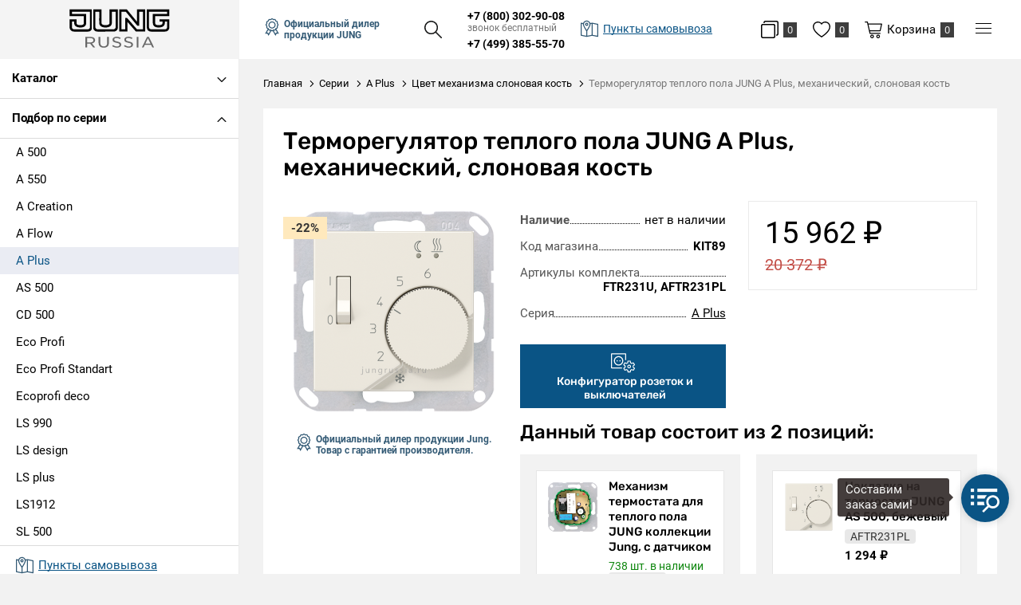

--- FILE ---
content_type: text/html; charset=UTF-8
request_url: https://jungrussia.ru/serie/a-plus/mechanism-slonovaya-kost/termoregulyator-teplogo-pola-mehanicheskiy-slonovaya-kost-1087
body_size: 10547
content:
<!DOCTYPE html>
<html lang="ru">
<head>
    <meta charset="UTF-8">
    <title>Терморегулятор теплого пола JUNG A Plus, механический, слоновая кость купить | Jung-Russia Москва</title>
    <meta name="description" content="Комплект товара Терморегулятор теплого пола JUNG A Plus, механический, слоновая кость в сборе без рамки, состав: FTR231U, AFTR231PL">
    <meta name="keywords" content="терморегулятор, теплого, пола, jung, a, plus,, механический,, слоновая, кость, купить">
    <meta http-equiv="X-UA-Compatible" content="IE=edge">
    <meta name="viewport" content="width=device-width, initial-scale=1, minimum-scale=1, maximum-scale=1, user-scalable=0"/>
    <base href="https://jungrussia.ru/templates/businessimage/">
        <link rel="stylesheet" href="_css/reset.css">
    <link rel="stylesheet" href="_css/fonts/fonts.css">
        <link rel="stylesheet" type="text/css" href="_css/nice-select.css" media="all" />
    <link rel="stylesheet" type="text/css" href="_css/jquery.fancybox.min.css" media="all" />
    <link rel="stylesheet" type="text/css" href="_css/slick.css?1589981154"/>
    <link rel="stylesheet" href="_css/mcustom_scrollbar.css?1565262526">
    <link rel="stylesheet" href="_css/base.css?1631888151">
    <link rel="stylesheet" href="_css/market.css?1631285563">
    <link rel="stylesheet" href="_css/style.css?1733470310">
    <link rel="stylesheet" href="_css/adaptive.css?1666864527">
        <meta name="yandex-verification" content="0faa9a571d099bd5" />
        
    <link rel="apple-touch-icon" sizes="180x180" href="/uploads/favicon/apple-touch-icon.png">
    <link rel="icon" type="image/png" sizes="32x32" href="/uploads/favicon/favicon-32x32.png">
    <link rel="icon" type="image/png" sizes="16x16" href="/uploads/favicon/favicon-16x16.png">
    <link rel="manifest" href="/uploads/favicon/site.webmanifest">
    <link rel="mask-icon" href="/uploads/favicon/safari-pinned-tab.svg" color="#000000">
    <link rel="shortcut icon" href="/uploads/favicon/favicon.ico" type="image/x-icon">
<script>
			window.dataLayer = window.dataLayer || [];
			dataLayer.push({
				'ecommerce': {
					'currencyCode': 'RUB',
					'detail': {
						'actionField': {'list': 'A Plus'},
						'products': [{
							'name': 'Терморегулятор теплого пола JUNG A Plus, механический, слоновая кость',
							'id': '89',
							'price': '15962',
							'brand': 'A Plus',
							'category': 'Серии',
							'variant': ''
						}]
					},
				},
				'event': 'gtm-ee-event',
				'gtm-ee-event-category': 'Enhanced Ecommerce',
				'gtm-ee-event-action': 'Product page',
				'gtm-ee-event-non-interaction': 'True',
				'ecomm_pagetype' : 'product'
			});
			</script>
    <meta name="apple-mobile-web-app-title" content="Jung Russia">
    <meta name="application-name" content="Jung Russia">
    <meta name="msapplication-TileColor" content="#000000">
    <meta name="msapplication-config" content="/uploads/favicon/browserconfig.xml">
    <meta name="theme-color" content="#ffffff">
    <script src='https://www.google.com/recaptcha/api.js'></script>
<!-- Global site tag (gtag.js) - Google Analytics -->
<script async src="https://www.googletagmanager.com/gtag/js?id=G-XBF08FL06K"></script>
<script>
  window.dataLayer = window.dataLayer || [];
  function gtag(){dataLayer.push(arguments);}
  gtag('js', new Date());

  gtag('config', 'G-XBF08FL06K');
</script><script>var recapkey = "6LeroK8UAAAAAKviEF2hnxgrVc6YdMtny-6Ts7yc"; var cartposition = "center"; var truecount = "0";</script><link href='https://jungrussia.ru/serie/a-plus/mechanism-slonovaya-kost/termoregulyator-teplogo-pola-mehanicheskiy-slonovaya-kost-1087' rel='canonical'></head>


<body class="isflex cssgrid  innerpage product   ">
    <noscript><iframe src="https://www.googletagmanager.com/ns.html?id=GTM-T6TJFZS" height="0" width="0" style="display:none;visibility:hidden"></iframe></noscript>
            <a class="logo fixed-logo" href="https://jungrussia.ru/"><img class="logo-image" src="/uploads/images/jung.svg" alt=""></a>
        <nav class="left-nav">
        <div class="left-nav-inner">
            <button data-close-nav>Скрыть каталог</button>
            <button data-btn-open="cat" class="btn-catalog-left closed"><span>Каталог</span></button>
            <ul class="m-menu-left closed" data-cat>
                <li class="m-menu-item  has-submenu ">
    <a class="m-menu-link" href="/rozetki" data-open-submenu><span class="m-menu-link-title">Розетки</span></a><ul class="m-submenu" data-submenu>
    <li data-go-back>Назад</li><li class="m-submenu-item ">
    <a class="m-submenu-link" href="/rozetki/elektricheskie-rozetki" >Электрические розетки</a></li><li class="m-submenu-item ">
    <a class="m-submenu-link" href="/rozetki/elektricheskie-s-usb" >Электрические с USB</a></li><li class="m-submenu-item ">
    <a class="m-submenu-link" href="/rozetki/usb-rozetki" >USB-розетки</a></li><li class="m-submenu-item ">
    <a class="m-submenu-link" href="/rozetki/tv-rozetki" >ТВ-розетки</a></li><li class="m-submenu-item ">
    <a class="m-submenu-link" href="/rozetki/kompyuternye-rozetki" >Компьютерные розетки</a></li><li class="m-submenu-item ">
    <a class="m-submenu-link" href="/rozetki/audio-rozetki" >Аудио-розетки</a></li><li class="m-submenu-item ">
    <a class="m-submenu-link" href="/rozetki/telefonnye-rozetki" >Телефонные розетки</a></li><li class="m-submenu-item ">
    <a class="m-submenu-link" href="/rozetki/multimediynye-rozetki" >Мультимедийные розетки</a></li><li class="m-submenu-item ">
    <a class="m-submenu-link" href="/rozetki/vyvody-kabelya" >Выводы кабеля</a></li></ul></li><li class="m-menu-item  has-submenu ">
    <a class="m-menu-link" href="/vyklyuchateli" data-open-submenu><span class="m-menu-link-title">Выключатели</span></a><ul class="m-submenu" data-submenu>
    <li data-go-back>Назад</li><li class="m-submenu-item ">
    <a class="m-submenu-link" href="/vyklyuchateli/vyklyuchateli-i-pereklyuchateli" >Выключатели и переключатели</a></li><li class="m-submenu-item ">
    <a class="m-submenu-link" href="/vyklyuchateli/povorotnye-vyklyuchateli" >Тумблерные выключатели</a></li><li class="m-submenu-item ">
    <a class="m-submenu-link" href="/vyklyuchateli/vyklyuchateli-jalyuzi-rolstavney" >Выключатели жалюзи (рольставней)</a></li><li class="m-submenu-item ">
    <a class="m-submenu-link" href="/vyklyuchateli/sensornye-i-elektronnye" >Сенсорные и электронные</a></li><li class="m-submenu-item ">
    <a class="m-submenu-link" href="/vyklyuchateli/vyklyuchateli-so-shnurom" >Выключатели со шнуром</a></li><li class="m-submenu-item ">
    <a class="m-submenu-link" href="/vyklyuchateli/klavishi" >Клавиши</a></li><li class="m-submenu-item ">
    <a class="m-submenu-link" href="/vyklyuchateli/komplektuyushchie" >Комплектующие</a></li></ul></li><li class="m-menu-item  has-submenu ">
    <a class="m-menu-link" href="/regulyatory-i-datchiki" data-open-submenu><span class="m-menu-link-title">Регуляторы и датчики</span></a><ul class="m-submenu" data-submenu>
    <li data-go-back>Назад</li><li class="m-submenu-item ">
    <a class="m-submenu-link" href="/regulyatory-i-datchiki/svetoregulyatory-dimmery" >Светорегуляторы (диммеры)</a></li><li class="m-submenu-item ">
    <a class="m-submenu-link" href="/regulyatory-i-datchiki/datchiki-prisutstviya-i-dvijeniya" >Датчики присутствия и движения</a></li><li class="m-submenu-item ">
    <a class="m-submenu-link" href="/regulyatory-i-datchiki/termoregulyatory" >Терморегуляторы</a></li><li class="m-submenu-item ">
    <a class="m-submenu-link" href="/regulyatory-i-datchiki/taymery" >Таймеры</a></li></ul></li><li class="m-menu-item  ">
    <a class="m-menu-link" href="/radio-i-dinamiki" ><span class="m-menu-link-title">Радио и динамики</span></a></li><li class="m-menu-item  has-submenu ">
    <a class="m-menu-link" href="/ramki" data-open-submenu><span class="m-menu-link-title">Рамки</span></a><ul class="m-submenu" data-submenu>
    <li data-go-back>Назад</li><li class="m-submenu-item ">
    <a class="m-submenu-link" href="/ramki/1-postovye" >1-постовые</a></li><li class="m-submenu-item ">
    <a class="m-submenu-link" href="/ramki/2-postovye" >2-постовые</a></li><li class="m-submenu-item ">
    <a class="m-submenu-link" href="/ramki/3-postovye" >3-постовые</a></li><li class="m-submenu-item ">
    <a class="m-submenu-link" href="/ramki/4-postovye" >4-постовые</a></li><li class="m-submenu-item ">
    <a class="m-submenu-link" href="/ramki/5-postovye" >5-постовые</a></li><li class="m-submenu-item ">
    <a class="m-submenu-link" href="/ramki/promejutochnye" >Промежуточные</a></li></ul></li><li class="m-menu-item  has-submenu ">
    <a class="m-menu-link" href="/licevye-paneli-nakladki" data-open-submenu><span class="m-menu-link-title">Лицевые панели (накладки)</span></a><ul class="m-submenu" data-submenu>
    <li data-go-back>Назад</li><li class="m-submenu-item ">
    <a class="m-submenu-link" href="/licevye-paneli-nakladki/na-elektricheskie-rozetki" >На электрические розетки</a></li><li class="m-submenu-item ">
    <a class="m-submenu-link" href="/licevye-paneli-nakladki/na-povorotnye-vyklyuchateli" >На поворотные выключатели</a></li><li class="m-submenu-item ">
    <a class="m-submenu-link" href="/licevye-paneli-nakladki/na-jalyuziynye-vyklyuchateli" >На жалюзийные выключатели</a></li><li class="m-submenu-item ">
    <a class="m-submenu-link" href="/licevye-paneli-nakladki/na-svetoregulyatory-i-reostaty" >На светорегуляторы и реостаты</a></li><li class="m-submenu-item ">
    <a class="m-submenu-link" href="/licevye-paneli-nakladki/na-kompyuternye-rozetki" >На компьютерные розетки</a></li><li class="m-submenu-item ">
    <a class="m-submenu-link" href="/licevye-paneli-nakladki/na-usb-rozetki" >На USB розетки</a></li><li class="m-submenu-item ">
    <a class="m-submenu-link" href="/licevye-paneli-nakladki/na-tv-rozetki" >На ТВ розетки</a></li><li class="m-submenu-item ">
    <a class="m-submenu-link" href="/licevye-paneli-nakladki/na-telefonnye-rozetki" >На телефонные розетки</a></li><li class="m-submenu-item ">
    <a class="m-submenu-link" href="/licevye-paneli-nakladki/na-audio-rozetki" >На аудио-розетки</a></li><li class="m-submenu-item ">
    <a class="m-submenu-link" href="/licevye-paneli-nakladki/na-datchiki-dvijeniya" >На датчики движения</a></li><li class="m-submenu-item ">
    <a class="m-submenu-link" href="/licevye-paneli-nakladki/na-kartochnye-vyklyuchateli" >На карточные выключатели</a></li><li class="m-submenu-item ">
    <a class="m-submenu-link" href="/licevye-paneli-nakladki/kryshki" >Крышки</a></li><li class="m-submenu-item ">
    <a class="m-submenu-link" href="/licevye-paneli-nakladki/zaglushki" >Заглушки</a></li></ul></li><li class="m-menu-item  has-submenu ">
    <a class="m-menu-link" href="/lyuchki-korobki-komplektuyushchie" data-open-submenu><span class="m-menu-link-title">Лючки, коробки, комплектующие</span></a><ul class="m-submenu" data-submenu>
    <li data-go-back>Назад</li><li class="m-submenu-item ">
    <a class="m-submenu-link" href="/lyuchki-korobki-komplektuyushchie/korobki" >Коробки</a></li><li class="m-submenu-item ">
    <a class="m-submenu-link" href="/lyuchki-korobki-komplektuyushchie/platy" >Платы</a></li><li class="m-submenu-item ">
    <a class="m-submenu-link" href="/lyuchki-korobki-komplektuyushchie/komplektuyushchie" >Комплектующие</a></li></ul></li>            </ul>
            <button data-btn-open="series" class="btn-catalog-left ">Подбор по серии</button>
            <ul class="m-menu-left " data-series>
                                    <li class="m-menu-item"><a class="m-menu-link small " href="https://jungrussia.ru/serie/a-500">A 500</a>
                                                    <div class="serie-image" data-serie-image-block><img src="/uploads/market/brand/medium/1606397462.jpg" alt=""></div>
                                            </li>
                                    <li class="m-menu-item"><a class="m-menu-link small " href="https://jungrussia.ru/serie/a-550">A 550</a>
                                                    <div class="serie-image" data-serie-image-block><img src="/uploads/market/brand/medium/1606397535.jpg" alt=""></div>
                                            </li>
                                    <li class="m-menu-item"><a class="m-menu-link small " href="https://jungrussia.ru/serie/a-creation">A Creation</a>
                                                    <div class="serie-image" data-serie-image-block><img src="/uploads/market/brand/medium/1606394718.png" alt=""></div>
                                            </li>
                                    <li class="m-menu-item"><a class="m-menu-link small " href="https://jungrussia.ru/serie/a-flow">A Flow</a>
                                                    <div class="serie-image" data-serie-image-block><img src="/uploads/market/brand/medium/1606397578.jpg" alt=""></div>
                                            </li>
                                    <li class="m-menu-item"><a class="m-menu-link small active" href="https://jungrussia.ru/serie/a-plus">A Plus</a>
                                                    <div class="serie-image" data-serie-image-block><img src="/uploads/market/brand/medium/1606477063.jpg" alt=""></div>
                                            </li>
                                    <li class="m-menu-item"><a class="m-menu-link small " href="https://jungrussia.ru/serie/as-500">AS 500</a>
                                                    <div class="serie-image" data-serie-image-block><img src="/uploads/market/brand/medium/1606399654.png" alt=""></div>
                                            </li>
                                    <li class="m-menu-item"><a class="m-menu-link small " href="https://jungrussia.ru/serie/cd-500">CD 500</a>
                                                    <div class="serie-image" data-serie-image-block><img src="/uploads/market/brand/medium/1606394445.png" alt=""></div>
                                            </li>
                                    <li class="m-menu-item"><a class="m-menu-link small " href="https://jungrussia.ru/serie/eco-profi">Eco Profi</a>
                                                    <div class="serie-image" data-serie-image-block><img src="/uploads/market/brand/medium/1606397500.jpg" alt=""></div>
                                            </li>
                                    <li class="m-menu-item"><a class="m-menu-link small " href="https://jungrussia.ru/serie/eco-profi-standart">Eco Profi Standart</a>
                                                    <div class="serie-image" data-serie-image-block><img src="/uploads/market/brand/medium/1606397588.jpg" alt=""></div>
                                            </li>
                                    <li class="m-menu-item"><a class="m-menu-link small " href="https://jungrussia.ru/serie/ecoprofi-deco">Ecoprofi deco</a>
                                                    <div class="serie-image" data-serie-image-block><img src="/uploads/market/brand/medium/1606397520.jpg" alt=""></div>
                                            </li>
                                    <li class="m-menu-item"><a class="m-menu-link small " href="https://jungrussia.ru/serie/ls-990">LS 990</a>
                                                    <div class="serie-image" data-serie-image-block><img src="/uploads/market/brand/medium/1606399593.jpg" alt=""></div>
                                            </li>
                                    <li class="m-menu-item"><a class="m-menu-link small " href="https://jungrussia.ru/serie/ls-design">LS design</a>
                                                    <div class="serie-image" data-serie-image-block><img src="/uploads/market/brand/medium/1606397490.jpg" alt=""></div>
                                            </li>
                                    <li class="m-menu-item"><a class="m-menu-link small " href="https://jungrussia.ru/serie/ls-plus">LS plus</a>
                                                    <div class="serie-image" data-serie-image-block><img src="/uploads/market/brand/medium/1606397558.jpg" alt=""></div>
                                            </li>
                                    <li class="m-menu-item"><a class="m-menu-link small " href="https://jungrussia.ru/serie/ls1912">LS1912</a>
                                                    <div class="serie-image" data-serie-image-block><img src="/uploads/market/brand/medium/1606397566.jpg" alt=""></div>
                                            </li>
                                    <li class="m-menu-item"><a class="m-menu-link small " href="https://jungrussia.ru/serie/sl-500">SL 500</a>
                                                    <div class="serie-image" data-serie-image-block><img src="/uploads/market/brand/medium/1606399792.jpg" alt=""></div>
                                            </li>
                            </ul>
                        <div class="left-nav-small">
                <li class="m-menu-item"><a class="m-menu-link" href="/market/account"><span class="e-icon-user"><span>Мой кабинет</span></span></a></li>
                <li class="m-menu-item"><a class="m-menu-link" data-wishlist-link><span class="e-icon-wish-b"><span>Избранное</span></span>	<span class="items-counter" data-wishlist-count>0</span></a></li>
                <li class="m-menu-item"><a class="m-menu-link e-icon-compare-b" href="/market/compare"><span>Сравнение</span>
                    <span class="items-counter" data-compare-count>0</span>
                </a></li>
                
<li class="menu-item">
	<a class="menu-link" href="https://jungrussia.ru/dostavka-i-oplata">Доставка и оплата</a>
	</li>
<li class="menu-item">
	<a class="menu-link" href="https://jungrussia.ru/vozvrat-i-obmen-tovara">Возврат товара</a>
	</li>
            </div>
            <ul class="left-nav-bottom">
                <li class="menu-item"><a class="menu-link" href="https://jungrussia.ru/punkty-samovyvoza"><span class=" e-icon-map left-maplink"><span>Пункты самовывоза</span></span></a></li>
                <li class="menu-item">
                    <a class="menu-link" href="/market/serie">Серии</a>
                </li>
                
<li class="menu-item">
	<a class="menu-link" href="https://jungrussia.ru/dizaineram">Дизайнерам</a>
	</li>
<li class="menu-item">
	<a class="menu-link" href="https://jungrussia.ru/contacts">Контакты</a>
	</li>
            </ul>
        </div>
    </nav>
    <div class="all-wrap-outer">
        <header>
            <div class="header-mob">
	<div class="cell-menu">
		<button class="btn-menu-m" type="button" data-btn-main-menu>
			<span class="btn-menu-box">
				<span class="btn-menu-inner"></span>
			</span>
		</button>
	</div>
	<div class="cell-logo">
					<a class="logo" href="https://jungrussia.ru/"><img class="logo-image" src="/uploads/images/jung-w.svg" alt=""></a>
			</div>
	<div class="cell-config">
		<a class="user-button e-icon-config-w" href="/serie"><span>Подбор</span></a>
	</div>
	<div class="cell-search">
		<button class="btn-search-m e-icon-search-w icon-single"></button>
	</div>
	<div class="cell-cart">
		<a class="user-button btn-checkout" href="/market/checkout">
			<span class="e-icon-cart-w"></span><span class="counter" data-cart-count>0</span>
		</a>
	</div>
</div>
<div class="search-mob xs-only">
	<form class="search" method="GET" action="/market/search">
	<button type="button" class="btn-close btn-close-search"></button>
	<input class="search-input" type="text" name="text" autocomplete="off" data-searchinput value="" placeholder="Поиск" />
	<input type="submit" value="" class="search-submit">
	<div class="search-res" data-searchresult></div></form></div>

<div class="main-nav">

	<div class="main-nav-left">
		<p class="label-dealer e-icon-award"><span>Официальный дилер продукции JUNG</span></p>
		<div class="btn-search-outer"><button class="btn-search e-icon-search" data-open-search></button></div>
		<form class="search" method="GET" action="/market/search">
	<button type="button" class="btn-close btn-close-search"></button>
	<input class="search-input" type="text" name="text" autocomplete="off" data-searchinput value="" placeholder="Поиск" />
	<input type="submit" value="" class="search-submit">
	<div class="search-res" data-searchresult></div></form>	</div>
	<div class="header-phones">
		<div class="top-phones-outer">
			<p class="top-phone"><a class="tel" href="tel:78003029008">+7 (800) 302-90-08</a><span class="free-phone">звонок бесплатный</span></p>
										<p class="top-phone"><a class="tel" href="tel:74993855570">+7 (499) 385-55-70</a></p>
								</div>
				<a href="https://jungrussia.ru/punkty-samovyvoza" class="maplink e-icon-map"><span>Пункты самовывоза</span></a>
	</div>

	<div class="main-nav-right">
		<a class="e-icon-compare-b" href="/market/compare">
			<span class="items-counter" data-compare-count>0</span>
		</a>
		<a class="e-icon-wish-b" data-wishlist-link><span class="items-counter" data-wishlist-count>0</span></a>
		<a href="/market/checkout" class="btn-cart e-icon-cart" data-cart-bnt><span class="btn-text">Корзина</span><span class="items-counter" data-cart-count>0</span></a>
		<button data-open-menu class="btn-menu-m" type="button">
			<span class="btn-menu-box">
				<span class="btn-menu-inner"></span>
			</span>
		</button>
		<ul class="hidden-menu" data-menu>
			<li class="hidden-menu-item"><a class="hidden-menu-link" href="/market/account"><span  class="e-icon-user-w"><span>Мой кабинет</span></span></a></li>
			<li class="hidden-menu-item menu-wishlink"><a class="e-icon-wish-w" data-wishlist-link><span>Избранное</span>	<span class="items-counter" data-wishlist-count>0</span></a></li>
			<li class="hidden-menu-item menu-comparelink"><a class="e-icon-compare-w" href="/market/compare"><span>Сравнение</span>
				<span class="items-counter" data-compare-count>0</span>
			</a></li>
			
<li class="menu-item">
	<a class="menu-link" href="https://jungrussia.ru/dostavka-i-oplata">Доставка и оплата</a>
	</li>
<li class="menu-item">
	<a class="menu-link" href="https://jungrussia.ru/vozvrat-i-obmen-tovara">Возврат товара</a>
	</li>
		</ul>
	</div>
</div>




        </header>
               <div class="wrap">
            <button class="btn btn-primary btn-open-nav"><span class="e-icon-catalog-w"><span>Каталог товаров</span></span></button>
        </div>
        <div class="all-wrap">
            	<div class="wrap breadcrumbs-wrap ">
		<ul class="breadcrumbs " itemscope itemtype="http://schema.org/BreadcrumbList">
			<li itemprop="itemListElement" itemscope itemtype="http://schema.org/ListItem">
				<a itemprop="item" href="https://jungrussia.ru/">
					<span itemprop="name">Главная</span>
				</a>
			</li>
												<li itemprop="itemListElement" itemscope itemtype="http://schema.org/ListItem">
						<a itemprop="item" href="https://jungrussia.ru/serie">
							<span itemprop="name">Серии</span>
						</a>
					</li>
																<li itemprop="itemListElement" itemscope itemtype="http://schema.org/ListItem">
						<a itemprop="item" href="https://jungrussia.ru/serie/a-plus">
							<span itemprop="name">A Plus</span>
						</a>
					</li>
																<li itemprop="itemListElement" itemscope itemtype="http://schema.org/ListItem">
						<a itemprop="item" href="https://jungrussia.ru/serie/a-plus/mechanism-slonovaya-kost">
							<span itemprop="name">Цвет механизма слоновая кость</span>
						</a>
					</li>
										<li itemprop="itemListElement" itemscope itemtype="http://schema.org/ListItem">
				<span itemprop="item"><span itemprop="name">Терморегулятор теплого пола JUNG A Plus, механический, слоновая кость</span></span>
			</li>
		</ul>
			</div>
            <div class="wrap product-page" itemscope itemtype="http://schema.org/Product">
	<div class="product-wrap">
		<h1 itemprop="name" data-product-title>Терморегулятор теплого пола JUNG A Plus, механический, слоновая кость</h1>

				<div class="grid-gap product-page-grid">
			<div class="item xs12 m4" data-product-left>
				<div class="product-left">
					<div class="prod-photo">
	
		<div class="slider-for slick">

			<div>
				<a data-fancybox="gallery" class="prod-photo-big" href="/uploads/market/kit/origin/891604849130qk4031527101y.png">
					<img src="/uploads/market/kit/main/891604849130qk4031527101y.png" alt="Терморегулятор теплого пола JUNG A Plus, механический, слоновая кость" itemprop="image"/>
				</a>
			</div>
			
								</div>
		<div class="slick-loading"></div>


		<!-- Additional images -->
				</div>
											<span class="label-discount">-22%</span>
					
					<div class="official-dealer">
						<p class="label-dealer e-icon-award"><span>Официальный дилер продукции Jung.<br/>Товар с гарантией производителя.</span></p>
					</div>
				</div>
			</div>
			<div class="item xs12 m8" data-product-right>
								<div itemprop="offers" itemscope itemtype="http://schema.org/Offer" class="kit-product">
	<div class="product-main-row">
				<div class="buy-block">
			<div>
				<p class="prod-price">
											<span class="price-new">
							15&nbsp;962&nbsp;<span itemprop="priceCurrency" content="RUB">&#8381;</span>
						</span>
						<span class="price-old">
							20&nbsp;372&nbsp;<span itemprop="priceCurrency" content="RUB">&#8381;</span>
						</span>
									</p>
							</div>

							<link itemprop="availability" href="http://schema.org/OutOfStock" />
							
		</div>
		<div class="main-props-table-wrap">
			<ul class="main-props-table">
				<li class="main-props-row" >
					<span class="main-props-key"><strong>Наличие</strong></span>
					<span class="main-props-value">нет в наличии</span>
				</li>

																					<li class="main-props-row">
						<span class="main-props-key">Код магазина</span>
						<span class="main-props-value"><strong>KIT89</strong></span>
					</li>
								
					<li class="main-props-row">
						<span class="main-props-key">Артикулы комплекта</span>
						<span class="main-props-value"><strong>FTR231U, AFTR231PL</strong></span>
					</li>
				
									<li class="main-props-row" itemprop="brand" itemscope itemtype="http://schema.org/Organization">
						<span class="main-props-key">Серия</span>
						<span class="main-props-value" itemprop="name"><a class="link" href="/serie/a-plus" target="_blank">A Plus</a></span>
					</li>
							</ul>
			
			

							<a href="/serie/a-plus" class="btn btn-secondary btn-small btn-config"><span class="e-icon-config"><span>Конфигуратор розеток и выключателей</span></span></a>
			
					</div>
	</div>
				<p class="h3">Данный товар состоит из 2 позиций:</p>
		<div class="grid-gap">
							<div class="item xs12 s6">
					<div data-kit="2324">
						<div class="kit-item-inner">
							<a class="kit-item-image" href="https://jungrussia.ru/regulyatory-i-datchiki/termoregulyatory/mehanizm-termostata-dlya-teplogo-pola-jung-kollekcii-jung-s-datchikom" target="_blank">
								<img src="/uploads/market/product/medium/1604849130qk4031527101y.png" alt="Механизм термостата для теплого пола JUNG коллекции Jung, с датчиком" />							</a>
							<div class="kit-item-desc">
								<a class="title" href="https://jungrussia.ru/regulyatory-i-datchiki/termoregulyatory/mehanizm-termostata-dlya-teplogo-pola-jung-kollekcii-jung-s-datchikom" target="_blank">Механизм термостата для теплого пола JUNG коллекции Jung, с датчиком</a>
								<p class="kit-item-info">
									<span class="kit-stock">738 шт. в наличии</span>									<span class="kit-sku">FTR231U</span>								</p>
								<p class="kit-price">14&nbsp;668 &#8381;</p>
								<button class="btn btn-secondary btn-small" data-show-kit-props="2324">Показать характеристики</button>
							</div>
						</div>
						<div data-kit-props="2324">
							<table class="prod-specs kit-item-specs">
																																				<tr itemprop="additionalProperty" itemscope itemtype="http://schema.org/PropertyValue" >
											<td class="title spec-key" itemprop="name">Ток, А</td>
											<td itemprop="value">10</td>
										</tr>
																													<tr itemprop="additionalProperty" itemscope itemtype="http://schema.org/PropertyValue" >
											<td class="title spec-key" itemprop="name">Материал</td>
											<td itemprop="value">композит</td>
										</tr>
																													<tr itemprop="additionalProperty" itemscope itemtype="http://schema.org/PropertyValue" >
											<td class="title spec-key" itemprop="name">Производитель</td>
											<td itemprop="value">Jung</td>
										</tr>
																													<tr itemprop="additionalProperty" itemscope itemtype="http://schema.org/PropertyValue" >
											<td class="title spec-key" itemprop="name">Способ монтажа</td>
											<td itemprop="value">скрытый</td>
										</tr>
																													<tr itemprop="additionalProperty" itemscope itemtype="http://schema.org/PropertyValue" >
											<td class="title spec-key" itemprop="name">Страна</td>
											<td itemprop="value">Германия</td>
										</tr>
																													<tr itemprop="additionalProperty" itemscope itemtype="http://schema.org/PropertyValue" data-hidden-prop>
											<td class="title spec-key" itemprop="name">Степень защиты</td>
											<td itemprop="value">IP20</td>
										</tr>
																													<tr itemprop="additionalProperty" itemscope itemtype="http://schema.org/PropertyValue" data-hidden-prop>
											<td class="title spec-key" itemprop="name">Тип товара</td>
											<td itemprop="value">Механизм термостата для теплого пола</td>
										</tr>
																													<tr itemprop="additionalProperty" itemscope itemtype="http://schema.org/PropertyValue" data-hidden-prop>
											<td class="title spec-key" itemprop="name">Напряжение, В</td>
											<td itemprop="value">250</td>
										</tr>
																													<tr itemprop="additionalProperty" itemscope itemtype="http://schema.org/PropertyValue" data-hidden-prop>
											<td class="title spec-key" itemprop="name">Исполнение</td>
											<td itemprop="value">для теплого пола</td>
										</tr>
																													<tr itemprop="additionalProperty" itemscope itemtype="http://schema.org/PropertyValue" data-hidden-prop>
											<td class="title spec-key" itemprop="name">Наличие датчика</td>
											<td itemprop="value">с датчиком</td>
										</tr>
																													<tr itemprop="additionalProperty" itemscope itemtype="http://schema.org/PropertyValue" data-hidden-prop>
											<td class="title spec-key" itemprop="name">Вес, кг</td>
											<td itemprop="value">0.28</td>
										</tr>
																													<tr itemprop="additionalProperty" itemscope itemtype="http://schema.org/PropertyValue" data-hidden-prop>
											<td class="title spec-key" itemprop="name">Тип изделия</td>
											<td itemprop="value">Регулятор температуры</td>
										</tr>
																													<tr itemprop="additionalProperty" itemscope itemtype="http://schema.org/PropertyValue" data-hidden-prop>
											<td class="title spec-key" itemprop="name">Объем, м3</td>
											<td itemprop="value">0.002</td>
										</tr>
																													<tr itemprop="additionalProperty" itemscope itemtype="http://schema.org/PropertyValue" data-hidden-prop>
											<td class="title spec-key" itemprop="name">Монтажная коробка</td>
											<td itemprop="value">68</td>
										</tr>
																											
							</table>
						</div>
						<button onclick="show_props(this)" class="btn-more"><span>Показать все характеристики</span></button>					</div>
				</div>
							<div class="item xs12 s6">
					<div data-kit="2458">
						<div class="kit-item-inner">
							<a class="kit-item-image" href="https://jungrussia.ru/licevye-paneli-nakladki/na-svetoregulyatory-i-reostaty/nakladka-na-termostat-jung-as-500-bejevyy" target="_blank">
								<img src="/uploads/market/product/medium/160484944068e343gu71457.png" alt="Накладка на термостат JUNG AS 500, бежевый" />							</a>
							<div class="kit-item-desc">
								<a class="title" href="https://jungrussia.ru/licevye-paneli-nakladki/na-svetoregulyatory-i-reostaty/nakladka-na-termostat-jung-as-500-bejevyy" target="_blank">Накладка на термостат JUNG AS 500, бежевый</a>
								<p class="kit-item-info">
																		<span class="kit-sku">AFTR231PL</span>								</p>
								<p class="kit-price">1&nbsp;294 &#8381;</p>
								<button class="btn btn-secondary btn-small" data-show-kit-props="2458">Показать характеристики</button>
							</div>
						</div>
						<div data-kit-props="2458">
							<table class="prod-specs kit-item-specs">
																																				<tr itemprop="additionalProperty" itemscope itemtype="http://schema.org/PropertyValue" >
											<td class="title spec-key" itemprop="name">Цвет</td>
											<td itemprop="value">Бежевый</td>
										</tr>
																													<tr itemprop="additionalProperty" itemscope itemtype="http://schema.org/PropertyValue" >
											<td class="title spec-key" itemprop="name">Степень защиты (IP)</td>
											<td itemprop="value">IP20</td>
										</tr>
																													<tr itemprop="additionalProperty" itemscope itemtype="http://schema.org/PropertyValue" >
											<td class="title spec-key" itemprop="name">Материал</td>
											<td itemprop="value">термопласт</td>
										</tr>
																													<tr itemprop="additionalProperty" itemscope itemtype="http://schema.org/PropertyValue" >
											<td class="title spec-key" itemprop="name">Степень защиты</td>
											<td itemprop="value">IP20</td>
										</tr>
																													<tr itemprop="additionalProperty" itemscope itemtype="http://schema.org/PropertyValue" >
											<td class="title spec-key" itemprop="name">Способ монтажа</td>
											<td itemprop="value">скрытый, Скрытой установки</td>
										</tr>
																													<tr itemprop="additionalProperty" itemscope itemtype="http://schema.org/PropertyValue" data-hidden-prop>
											<td class="title spec-key" itemprop="name">Стиль</td>
											<td itemprop="value">Современный</td>
										</tr>
																													<tr itemprop="additionalProperty" itemscope itemtype="http://schema.org/PropertyValue" data-hidden-prop>
											<td class="title spec-key" itemprop="name">Тип изделия</td>
											<td itemprop="value">Регулятор температуры</td>
										</tr>
																													<tr itemprop="additionalProperty" itemscope itemtype="http://schema.org/PropertyValue" data-hidden-prop>
											<td class="title spec-key" itemprop="name">Тип товара</td>
											<td itemprop="value">Накладка на термостат</td>
										</tr>
																													<tr itemprop="additionalProperty" itemscope itemtype="http://schema.org/PropertyValue" data-hidden-prop>
											<td class="title spec-key" itemprop="name">Производитель</td>
											<td itemprop="value">Jung</td>
										</tr>
																													<tr itemprop="additionalProperty" itemscope itemtype="http://schema.org/PropertyValue" data-hidden-prop>
											<td class="title spec-key" itemprop="name">Оттенок</td>
											<td itemprop="value">бежевый</td>
										</tr>
																													<tr itemprop="additionalProperty" itemscope itemtype="http://schema.org/PropertyValue" data-hidden-prop>
											<td class="title spec-key" itemprop="name">Страна</td>
											<td itemprop="value">Германия</td>
										</tr>
																													<tr itemprop="additionalProperty" itemscope itemtype="http://schema.org/PropertyValue" data-hidden-prop>
											<td class="title spec-key" itemprop="name">Монтажная коробка</td>
											<td itemprop="value">68</td>
										</tr>
																											
							</table>
						</div>
						<button onclick="show_props(this)" class="btn-more"><span>Показать все характеристики</span></button>					</div>
				</div>
					</div>
	

	<div class="product-help-row">
		
			</div>
	<div class="special-offer-buttons ">
		<button class="e-icon-discount" data-target="designer_request" data-recaptcha="recaptcha-designer"><span class="btn-dotted">Скидки дизайнерам</span></button>
			</div>
				<div class="prod-desc text-block"><p>Купить данный товар в Москве по цене 15962 руб. или аналогичный товар из каталога <a target="_blank" href="https://jungrussia.ru/regulyatory-i-datchiki/termoregulyatory">терморегуляторов</a> вы можете в нашем интернет-магазине.</p></div>

		
				<div class="prod-delivery-info">
			<div class="grid-gap">
				<div class="item xs12 s6">
											<div class="text-block">
							<p class="h3">Где забрать?</p>
							<ul>
																	<li>
										Пункт выдачи										<div class="help-info">предоплата 100%<br />
Доставка оплачивается отдельно в пункте выдачи при получении</div>
										</li>
																		<li>
										Курьером										<div class="help-info">от 350 руб. Срок и стоимость уточнит менеджер. Предоплата 100%<br />
Доставка оплачивается отдельно при получении<br />
</div>
										</li>
																	</ul>
								<a style="font-size: 14px; margin-bottom: 6px;" class="link" href="/dostavka-i-oplata">Подробнее о способах доставки и оплаты</a>
							</div>
											</div>
					<div class="item xs12 s6">
													<div class="text-block">
								<p class="h3">Как оплатить?</p>
								<ul>
																			<li>
											Онлайн на сайте											<div class="help-info"><a target="_blank" href="/oplata-bankovskoi-kartoi">правила оплаты банковской картой</a></div>
											</li>
																				<li>
											Б/н расчет (c НДС)											<div class="help-info"></div>
											</li>
																			</ul>
								</div>
													</div>
					</div>
				</div>

							</div>
			</div>
		</div>

	</div>
</div>

<!-- Related products -->
                    </div>
                <footer>
            <div class="wrap">
	<div class="grid footer-grid">
		<div class="item footer-col">
			<p class="title footer-title">Контакты</p>
			<div class="footer-contact">
				<p>Отдел продаж: <a class="tel" href="tel:78003029008">+7 (800) 302-90-08</a></p>
				<p>Москва: <a class="tel" href="tel:74993855570">+7 (499) 385-55-70</a></p>
				<p>С-Петербург: <a class="tel" href="tel:78126492172">+7 (812) 649-21-72</a></p>
													<p>E-mail: <a href="mailto:info@jungrussia.ru">info@jungrussia.ru</a></p>
								<br/>
				<p>Часы работы офиса продаж: пн-пт 10:00 - 18:00</p>
			</div>
		</div>
		<div class="item footer-col" data-footer-collapsible>
			<p class="title footer-title">Каталог</p>
										<ul class="footer-menu">
											<li><a href="https://jungrussia.ru/rozetki">Розетки</a></li>
											<li><a href="https://jungrussia.ru/vyklyuchateli">Выключатели</a></li>
											<li><a href="https://jungrussia.ru/regulyatory-i-datchiki">Регуляторы и датчики</a></li>
											<li><a href="https://jungrussia.ru/radio-i-dinamiki">Радио и динамики</a></li>
											<li><a href="https://jungrussia.ru/ramki">Рамки</a></li>
											<li><a href="https://jungrussia.ru/licevye-paneli-nakladki">Лицевые панели (накладки)</a></li>
											<li><a href="https://jungrussia.ru/lyuchki-korobki-komplektuyushchie">Лючки, коробки, комплектующие</a></li>
										<li><a href="/market/offers">Акции</a></li>
					<li>
						<a href="/market/serie">Серии</a>
					</li>
				</ul>
					</div>
				<div class="item footer-col" data-footer-collapsible>
			<p class="title footer-title">Разделы сайта</p>
			<ul class="footer-menu">
				
<li class="menu-item">
	<a class="menu-link" href="https://jungrussia.ru/dostavka-i-oplata">Доставка и оплата</a>
	</li>
<li class="menu-item">
	<a class="menu-link" href="https://jungrussia.ru/punkty-samovyvoza">Пункты самовывоза</a>
	</li>
<li class="menu-item">
	<a class="menu-link" href="https://jungrussia.ru/vozvrat-i-obmen-tovara">Возврат и обмен товара</a>
	</li>
<li class="menu-item">
	<a class="menu-link" href="https://jungrussia.ru/oplata-bankovskoi-kartoi">Оплата банковской картой</a>
	</li>
<li class="menu-item">
	<a class="menu-link" href="https://jungrussia.ru/o-brende">О бренде</a>
	</li>
<li class="menu-item">
	<a class="menu-link" href="https://jungrussia.ru/soglasie-na-obrabotku-personalnyh-dannyh">Согласие на обработку персональных данных</a>
	</li>
<li class="menu-item">
	<a class="menu-link" href="https://jungrussia.ru/politika-konfidentsialnosti">Политика конфиденциальности</a>
	</li>
<li class="menu-item">
	<a class="menu-link" href="https://jungrussia.ru/contacts">Контакты</a>
	</li>
			</ul>
					</div>
		<div class="item footer-col">
			<p class="title footer-title">Принимаем к оплате</p>
			<img class="payment-methods" src="_img/payment.png" alt="Способы оплаты: VISA, Mastercard, Maestro, Мир">
					</div>
	</div>

</div>


<div class="footer-copy">
		<div class="wrap centered">
		<noindex><a rel="nofollow" href="https://evernet.pro/uslugi/sozdanie-saita" class="e-link" target="_blank">Сделано<br/>в Evernet</a></noindex>
		<p>&copy; 2026 Jung Russia — магазин электрики</p>
	</div>
</div>
<div itemscope itemtype="http://schema.org/Organization">
	<meta itemprop="name" content="Jung Russia — магазин электрики">
	<img style="display:none" itemprop="logo" src="https://jungrussia.ru/uploads/images/jung.svg" alt="" />
	<a itemprop="url" style="display: none;" href="https://jungrussia.ru/" ></a>
	</div>        </footer>
    </div>


    <span class="to-top"></span>    <div class="popup-dark" data-popup="bg"></div>

    <input type="hidden" name="recaptchakey" value="6LeroK8UAAAAAKviEF2hnxgrVc6YdMtny-6Ts7yc" />

    <button class="btn-open-offer tooltip-left">
        <span data-sku-tooltip="" class="tooltip-text">Составим заказ сами!</span>
    </button>
    <noindex><div class="popup-offer">
    <span class="close" data-close-this></span>
    <p class="h3">Мы готовы все собрать!</p>
    <form onsubmit="postform(this, 'send_sku'); return false;" method="post">
        <input type="hidden"  value="Москва" name="city" />
        <p class="form-desc">
            Просто пришлите нам список артикулов и кол-во или требования к товарам. Мы все соберем и отправим вам.
        </p>
        <div data-form-body>
            <div class="textbox">
                <input type="email" name="email" placeholder="Ваш e-mail *" required>
            </div>
            <div class="textbox">
                <textarea name="comment" rows="2" placeholder="Какие нужны товары?" required></textarea>
            </div>
            <div class="textbox">
                <input type="file" onchange="add_cfile(this); return false;" id="upload-file">
                <label for="upload-file" class="btn btn-outline-white"><span class="e-icon-attach"><span>Прикрепить файл</span></span></label>
                            </div>
            <input name="docs" value="" type="hidden" />
            <p style="display:none" class="upl_f"><img src="_img/load_ring.svg" alt=""></p>
            <p class="success f_file" >Файл <span></span> успешно прикреплен</p>
            <p class="error f_file">Файл не прикреплен<span></span></p>
            <div class="g-recaptcha" data-sitekey="6LeroK8UAAAAAKviEF2hnxgrVc6YdMtny-6Ts7yc"></div>
            <p class="privacy-policy">Нажимая на кнопку &#171;Отправить&#187;, вы даете <a href="/soglasie-na-obrabotku-personalnyh-dannyh">согласие на обработку</a> персональных данных и соглашаетесь c <a href="/politika-konfidentsialnosti">политикой конфиденциальности</a></p>
            <input type="submit" class="btn btn-secondary" value="Отправить">
        </div>
        <input type="hidden" value="269bcaf4ced4f8f2a7ae2740b84eb703" name="cms_token" />    </form>
    <div data-form-loader></div>
    <p class="msg msg-success success" data-success>Спасибо за заявку! Мы вышлем прайс на указанную почту в течение рабочего дня.</p>
    <p class="msg msg-error error" data-error>Произошла ошибка. Пожалуйста, попробуйте ещё раз.</p>
</div>
</noindex>

    <noindex>
                    <a href="/market/compare" class="btn-compare-fixed">Сравнить товары (<span data-compare-count></span>)</a>
                <div class="popup-box" data-popup="window" data-box="callme">
	<div class="popup-header">
		<p class="h3 colored">Заказ обратного звонка</p>
		<span class="btn-close"></span>
	</div>
	<div class="popup-body">
		<form onsubmit="postform(this, 'callback'); return false;" method="post">
			<div data-form-body>
				<input type="hidden"  value="Москва" name="city" />
				<div class="textbox"><input required type="text" name="name" placeholder="Ваше имя *" value=""/></div>
				<div class="textbox"><input required type="text" placeholder="Телефон *" name="phone" value=""/></div>
				<div class="textbox"><textarea rows="3" name="comment" placeholder="Комментарий"></textarea></div>
				<div id="recaptcha-callback"></div>
				<p class="privacy-text">Нажимая на кнопку &#171;Заказать звонок&#187;, вы даете <a href="/soglasie-na-obrabotku-personalnyh-dannyh">согласие на обработку</a> персональных данных и соглашаетесь c <a href="/politika-konfidentsialnosti">политикой конфиденциальности</a></p>
				<input class="btn btn-primary" type="submit" value="Заказать звонок" />
				<input type="hidden" value="269bcaf4ced4f8f2a7ae2740b84eb703" name="cms_token" />			</div>
			<div data-form-loader></div>
			<p class="msg msg-success" data-success>Ваша заявка отправлена.<br/>Мы свяжемся с вами в ближайшее время</p>
			<p class="msg msg-error" data-error>Произошла ошибка. Пожалуйста, попробуйте ещё раз или свяжитесь с нами по телефону или e-mail.</p>
		</form>
	</div>
</div>                    <div class="popup-box popup-cart" data-popup="window" data-box="cart_added">
    <div class="popup-header">
        <p class="h3">Товар добавлен в корзину!</p>
        <span class="btn-close"></span>
    </div>
    <div class="popup-body">
        <div data-cart-body>
            <table class="popup-cart-table">
                <tbody>
                </tbody>
            </table>
        </div>

        <p style="margin:20px 0" data-checkmin-alert class="msg msg-error">Минимальная сумма заказа 1000 руб.</p>
        <div class="cart-buttons">
            <span onclick="close_cart()" class="item btn btn-default">Продолжить покупки</span>
            <a style="display:none" data-checkmin class="item btn btn-primary">Перейти в корзину</a>
        </div>
    </div>
</div>            </noindex>

    <script type="text/javascript" src="_js/jquery-1.9.1.min.js"></script>
    <script type="text/javascript" src="_js/jquery.fancybox.min.js"></script>
    <script type="text/javascript" src="_js/slick.min.js"></script>

    <div class="popup-box" data-popup="window" data-box="notifyme">
    <div class="popup-header">
        <p class="h3">Запросить товар</p><span class="btn-close"></span>
    </div>
    <div class="popup-body">
        <form onsubmit="postform(this, 'notify'); return false;" method="post">
            <div data-form-body>
                <p data-notify-name>Терморегулятор теплого пола JUNG A Plus, механический, слоновая кость</p>
                <input type="hidden" name="product_name" value="Терморегулятор теплого пола JUNG A Plus, механический, слоновая кость"/>
                <input type="hidden" name="product_sku" value="FTR231U, AFTR231PL"/>
                <input type="hidden"  value="Москва" name="city" />
                <p class="form-desc">Мы проверим наличие товара на складах производителя и возможность его поставки и свяжемся с Вами</p>
                <div class="textbox"><input type="text" placeholder="Нужное кол-во" name="count" value=""/></div>
                <div class="textbox"><input type="email" placeholder="E-mail *" name="email" value="" required/></div>
                <div class="textbox"><input type="text" placeholder="Телефон для связи" name="phone" value=""/></div>
                <div id="recaptcha-notify"></div>
                <p class="privacy-text">Нажимая на кнопку &#171;Отправить&#187;, вы даете <a href="/soglasie-na-obrabotku-personalnyh-dannyh">согласие на обработку</a> персональных данных и соглашаетесь c <a href="/politika-konfidentsialnosti">политикой конфиденциальности</a></p>
                <input class="btn btn-primary" type="submit" value="Отправить" />
            </div>
            <div data-form-loader></div>
            <input type="hidden" value="269bcaf4ced4f8f2a7ae2740b84eb703" name="cms_token" />            <p class="msg msg-success" data-success>Ваша заявка отправлена.</p>
            <p class="msg msg-error" data-error>Произошла ошибка. Пожалуйста, попробуйте ещё раз или свяжитесь с нами по телефону или e-mail.</p>
        </form>
    </div>
</div>

                 <!--noindex-->
             <div class="popup-box" data-popup="window" data-box="designer_request">
    <div class="popup-header">
        <p class="h3">Вы дизайнер?</p><span class="btn-close"></span>
    </div>
    <div class="popup-body">
        <form onsubmit="postform(this, 'designer_request'); return false;" method="post">
            <input type="hidden"  value="https://jungrussia.ru/serie/a-plus/mechanism-slonovaya-kost/termoregulyator-teplogo-pola-mehanicheskiy-slonovaya-kost-1087" name="page" />
            <input type="hidden"  value="Терморегулятор теплого пола JUNG A Plus, механический, слоновая кость" name="product_name" />
            <input type="hidden"  value="Москва" name="city" />
            <div data-form-body>
                <div class="form-desc">Мы предоставляем скидки дизайнерам интерьеров и архитекторам. Заполните форму и получите выгодное предложение.</div>
                <div class="textbox">
                    <input required type="text" name="name" value="" placeholder="Как вас зовут? *" />
                </div>
                <div class="textbox">
                    <input required type="text" name="link" value="" placeholder="Ссылка на сайт или портфолио *" />
                </div>
                <div class="textbox">
                    <input required type="text" placeholder="Телефон *" class="phone" name="phone" value=""/>
                </div>
                <div class="textbox">
                    <input required type="email" placeholder="E-mail *" name="email" value=""/>
                </div>
                <div class="textbox">
                    <textarea name="comment" rows="3" placeholder="Комментарий"></textarea>
                </div>
                <div id="recaptcha-designer"></div>
                <p class="privacy-text">Нажимая на кнопку &#171;Отправить&#187;, вы даете <a href="/soglasie-na-obrabotku-personalnyh-dannyh">согласие на обработку</a> персональных данных и соглашаетесь c <a href="/politika-konfidentsialnosti">политикой конфиденциальности</a></p>
                <input class="btn btn-primary" type="submit" value="Отправить" />
            </div>
            <div data-form-loader></div>
            <input type="hidden" value="269bcaf4ced4f8f2a7ae2740b84eb703" name="cms_token" />            <p class="msg msg-success" data-success>Спасибо за заявку!<br/>В ближайшее время мы свяжемся с вами.</p>
            <p class="msg msg-error" data-error>Произошла ошибка. Пожалуйста, попробуйте ещё раз или свяжитесь с нами по телефону или e-mail.</p>
        </form>
    </div>
</div>

		<!--/noindex-->
        
                <script src="_js/jquery.nice-select.min.js"></script>
    <script src="_js/jquery.maskedinput-1.4.min.js"></script>
    <script src="_js/ofi.min.js"></script>
    <script src="_js/jung.js"></script>
<script type="text/javascript" src="https://jungrussia.ru/templates/businessimage/_js/market/cookie.js"></script>
<script type="text/javascript" src="https://jungrussia.ru/templates/businessimage/_js/market/jquery.mCustomScrollbar.min.js"></script>
<script type="text/javascript" src="https://jungrussia.ru/templates/businessimage/_js/market/modernizr.js"></script>
<script type="text/javascript" src="https://jungrussia.ru/templates/businessimage/_js/market/market.js"></script>
<!-- Yandex.Metrika counter -->
<script type="text/javascript" >
   (function(m,e,t,r,i,k,a){m[i]=m[i]||function(){(m[i].a=m[i].a||[]).push(arguments)};
   m[i].l=1*new Date();k=e.createElement(t),a=e.getElementsByTagName(t)[0],k.async=1,k.src=r,a.parentNode.insertBefore(k,a)})
   (window, document, "script", "https://mc.yandex.ru/metrika/tag.js", "ym");

   ym(68844580, "init", {
        clickmap:true,
        trackLinks:true,
        accurateTrackBounce:true,
        webvisor:true,
        ecommerce:"dataLayer"
   });
</script>
<noscript><div><img src="https://mc.yandex.ru/watch/68844580" style="position:absolute; left:-9999px;" alt="" /></div></noscript>
<!-- /Yandex.Metrika counter --></body></html>

--- FILE ---
content_type: text/html; charset=utf-8
request_url: https://www.google.com/recaptcha/api2/anchor?ar=1&k=6LeroK8UAAAAAKviEF2hnxgrVc6YdMtny-6Ts7yc&co=aHR0cHM6Ly9qdW5ncnVzc2lhLnJ1OjQ0Mw..&hl=en&v=N67nZn4AqZkNcbeMu4prBgzg&size=normal&anchor-ms=20000&execute-ms=30000&cb=4plgvlh6fiax
body_size: 49387
content:
<!DOCTYPE HTML><html dir="ltr" lang="en"><head><meta http-equiv="Content-Type" content="text/html; charset=UTF-8">
<meta http-equiv="X-UA-Compatible" content="IE=edge">
<title>reCAPTCHA</title>
<style type="text/css">
/* cyrillic-ext */
@font-face {
  font-family: 'Roboto';
  font-style: normal;
  font-weight: 400;
  font-stretch: 100%;
  src: url(//fonts.gstatic.com/s/roboto/v48/KFO7CnqEu92Fr1ME7kSn66aGLdTylUAMa3GUBHMdazTgWw.woff2) format('woff2');
  unicode-range: U+0460-052F, U+1C80-1C8A, U+20B4, U+2DE0-2DFF, U+A640-A69F, U+FE2E-FE2F;
}
/* cyrillic */
@font-face {
  font-family: 'Roboto';
  font-style: normal;
  font-weight: 400;
  font-stretch: 100%;
  src: url(//fonts.gstatic.com/s/roboto/v48/KFO7CnqEu92Fr1ME7kSn66aGLdTylUAMa3iUBHMdazTgWw.woff2) format('woff2');
  unicode-range: U+0301, U+0400-045F, U+0490-0491, U+04B0-04B1, U+2116;
}
/* greek-ext */
@font-face {
  font-family: 'Roboto';
  font-style: normal;
  font-weight: 400;
  font-stretch: 100%;
  src: url(//fonts.gstatic.com/s/roboto/v48/KFO7CnqEu92Fr1ME7kSn66aGLdTylUAMa3CUBHMdazTgWw.woff2) format('woff2');
  unicode-range: U+1F00-1FFF;
}
/* greek */
@font-face {
  font-family: 'Roboto';
  font-style: normal;
  font-weight: 400;
  font-stretch: 100%;
  src: url(//fonts.gstatic.com/s/roboto/v48/KFO7CnqEu92Fr1ME7kSn66aGLdTylUAMa3-UBHMdazTgWw.woff2) format('woff2');
  unicode-range: U+0370-0377, U+037A-037F, U+0384-038A, U+038C, U+038E-03A1, U+03A3-03FF;
}
/* math */
@font-face {
  font-family: 'Roboto';
  font-style: normal;
  font-weight: 400;
  font-stretch: 100%;
  src: url(//fonts.gstatic.com/s/roboto/v48/KFO7CnqEu92Fr1ME7kSn66aGLdTylUAMawCUBHMdazTgWw.woff2) format('woff2');
  unicode-range: U+0302-0303, U+0305, U+0307-0308, U+0310, U+0312, U+0315, U+031A, U+0326-0327, U+032C, U+032F-0330, U+0332-0333, U+0338, U+033A, U+0346, U+034D, U+0391-03A1, U+03A3-03A9, U+03B1-03C9, U+03D1, U+03D5-03D6, U+03F0-03F1, U+03F4-03F5, U+2016-2017, U+2034-2038, U+203C, U+2040, U+2043, U+2047, U+2050, U+2057, U+205F, U+2070-2071, U+2074-208E, U+2090-209C, U+20D0-20DC, U+20E1, U+20E5-20EF, U+2100-2112, U+2114-2115, U+2117-2121, U+2123-214F, U+2190, U+2192, U+2194-21AE, U+21B0-21E5, U+21F1-21F2, U+21F4-2211, U+2213-2214, U+2216-22FF, U+2308-230B, U+2310, U+2319, U+231C-2321, U+2336-237A, U+237C, U+2395, U+239B-23B7, U+23D0, U+23DC-23E1, U+2474-2475, U+25AF, U+25B3, U+25B7, U+25BD, U+25C1, U+25CA, U+25CC, U+25FB, U+266D-266F, U+27C0-27FF, U+2900-2AFF, U+2B0E-2B11, U+2B30-2B4C, U+2BFE, U+3030, U+FF5B, U+FF5D, U+1D400-1D7FF, U+1EE00-1EEFF;
}
/* symbols */
@font-face {
  font-family: 'Roboto';
  font-style: normal;
  font-weight: 400;
  font-stretch: 100%;
  src: url(//fonts.gstatic.com/s/roboto/v48/KFO7CnqEu92Fr1ME7kSn66aGLdTylUAMaxKUBHMdazTgWw.woff2) format('woff2');
  unicode-range: U+0001-000C, U+000E-001F, U+007F-009F, U+20DD-20E0, U+20E2-20E4, U+2150-218F, U+2190, U+2192, U+2194-2199, U+21AF, U+21E6-21F0, U+21F3, U+2218-2219, U+2299, U+22C4-22C6, U+2300-243F, U+2440-244A, U+2460-24FF, U+25A0-27BF, U+2800-28FF, U+2921-2922, U+2981, U+29BF, U+29EB, U+2B00-2BFF, U+4DC0-4DFF, U+FFF9-FFFB, U+10140-1018E, U+10190-1019C, U+101A0, U+101D0-101FD, U+102E0-102FB, U+10E60-10E7E, U+1D2C0-1D2D3, U+1D2E0-1D37F, U+1F000-1F0FF, U+1F100-1F1AD, U+1F1E6-1F1FF, U+1F30D-1F30F, U+1F315, U+1F31C, U+1F31E, U+1F320-1F32C, U+1F336, U+1F378, U+1F37D, U+1F382, U+1F393-1F39F, U+1F3A7-1F3A8, U+1F3AC-1F3AF, U+1F3C2, U+1F3C4-1F3C6, U+1F3CA-1F3CE, U+1F3D4-1F3E0, U+1F3ED, U+1F3F1-1F3F3, U+1F3F5-1F3F7, U+1F408, U+1F415, U+1F41F, U+1F426, U+1F43F, U+1F441-1F442, U+1F444, U+1F446-1F449, U+1F44C-1F44E, U+1F453, U+1F46A, U+1F47D, U+1F4A3, U+1F4B0, U+1F4B3, U+1F4B9, U+1F4BB, U+1F4BF, U+1F4C8-1F4CB, U+1F4D6, U+1F4DA, U+1F4DF, U+1F4E3-1F4E6, U+1F4EA-1F4ED, U+1F4F7, U+1F4F9-1F4FB, U+1F4FD-1F4FE, U+1F503, U+1F507-1F50B, U+1F50D, U+1F512-1F513, U+1F53E-1F54A, U+1F54F-1F5FA, U+1F610, U+1F650-1F67F, U+1F687, U+1F68D, U+1F691, U+1F694, U+1F698, U+1F6AD, U+1F6B2, U+1F6B9-1F6BA, U+1F6BC, U+1F6C6-1F6CF, U+1F6D3-1F6D7, U+1F6E0-1F6EA, U+1F6F0-1F6F3, U+1F6F7-1F6FC, U+1F700-1F7FF, U+1F800-1F80B, U+1F810-1F847, U+1F850-1F859, U+1F860-1F887, U+1F890-1F8AD, U+1F8B0-1F8BB, U+1F8C0-1F8C1, U+1F900-1F90B, U+1F93B, U+1F946, U+1F984, U+1F996, U+1F9E9, U+1FA00-1FA6F, U+1FA70-1FA7C, U+1FA80-1FA89, U+1FA8F-1FAC6, U+1FACE-1FADC, U+1FADF-1FAE9, U+1FAF0-1FAF8, U+1FB00-1FBFF;
}
/* vietnamese */
@font-face {
  font-family: 'Roboto';
  font-style: normal;
  font-weight: 400;
  font-stretch: 100%;
  src: url(//fonts.gstatic.com/s/roboto/v48/KFO7CnqEu92Fr1ME7kSn66aGLdTylUAMa3OUBHMdazTgWw.woff2) format('woff2');
  unicode-range: U+0102-0103, U+0110-0111, U+0128-0129, U+0168-0169, U+01A0-01A1, U+01AF-01B0, U+0300-0301, U+0303-0304, U+0308-0309, U+0323, U+0329, U+1EA0-1EF9, U+20AB;
}
/* latin-ext */
@font-face {
  font-family: 'Roboto';
  font-style: normal;
  font-weight: 400;
  font-stretch: 100%;
  src: url(//fonts.gstatic.com/s/roboto/v48/KFO7CnqEu92Fr1ME7kSn66aGLdTylUAMa3KUBHMdazTgWw.woff2) format('woff2');
  unicode-range: U+0100-02BA, U+02BD-02C5, U+02C7-02CC, U+02CE-02D7, U+02DD-02FF, U+0304, U+0308, U+0329, U+1D00-1DBF, U+1E00-1E9F, U+1EF2-1EFF, U+2020, U+20A0-20AB, U+20AD-20C0, U+2113, U+2C60-2C7F, U+A720-A7FF;
}
/* latin */
@font-face {
  font-family: 'Roboto';
  font-style: normal;
  font-weight: 400;
  font-stretch: 100%;
  src: url(//fonts.gstatic.com/s/roboto/v48/KFO7CnqEu92Fr1ME7kSn66aGLdTylUAMa3yUBHMdazQ.woff2) format('woff2');
  unicode-range: U+0000-00FF, U+0131, U+0152-0153, U+02BB-02BC, U+02C6, U+02DA, U+02DC, U+0304, U+0308, U+0329, U+2000-206F, U+20AC, U+2122, U+2191, U+2193, U+2212, U+2215, U+FEFF, U+FFFD;
}
/* cyrillic-ext */
@font-face {
  font-family: 'Roboto';
  font-style: normal;
  font-weight: 500;
  font-stretch: 100%;
  src: url(//fonts.gstatic.com/s/roboto/v48/KFO7CnqEu92Fr1ME7kSn66aGLdTylUAMa3GUBHMdazTgWw.woff2) format('woff2');
  unicode-range: U+0460-052F, U+1C80-1C8A, U+20B4, U+2DE0-2DFF, U+A640-A69F, U+FE2E-FE2F;
}
/* cyrillic */
@font-face {
  font-family: 'Roboto';
  font-style: normal;
  font-weight: 500;
  font-stretch: 100%;
  src: url(//fonts.gstatic.com/s/roboto/v48/KFO7CnqEu92Fr1ME7kSn66aGLdTylUAMa3iUBHMdazTgWw.woff2) format('woff2');
  unicode-range: U+0301, U+0400-045F, U+0490-0491, U+04B0-04B1, U+2116;
}
/* greek-ext */
@font-face {
  font-family: 'Roboto';
  font-style: normal;
  font-weight: 500;
  font-stretch: 100%;
  src: url(//fonts.gstatic.com/s/roboto/v48/KFO7CnqEu92Fr1ME7kSn66aGLdTylUAMa3CUBHMdazTgWw.woff2) format('woff2');
  unicode-range: U+1F00-1FFF;
}
/* greek */
@font-face {
  font-family: 'Roboto';
  font-style: normal;
  font-weight: 500;
  font-stretch: 100%;
  src: url(//fonts.gstatic.com/s/roboto/v48/KFO7CnqEu92Fr1ME7kSn66aGLdTylUAMa3-UBHMdazTgWw.woff2) format('woff2');
  unicode-range: U+0370-0377, U+037A-037F, U+0384-038A, U+038C, U+038E-03A1, U+03A3-03FF;
}
/* math */
@font-face {
  font-family: 'Roboto';
  font-style: normal;
  font-weight: 500;
  font-stretch: 100%;
  src: url(//fonts.gstatic.com/s/roboto/v48/KFO7CnqEu92Fr1ME7kSn66aGLdTylUAMawCUBHMdazTgWw.woff2) format('woff2');
  unicode-range: U+0302-0303, U+0305, U+0307-0308, U+0310, U+0312, U+0315, U+031A, U+0326-0327, U+032C, U+032F-0330, U+0332-0333, U+0338, U+033A, U+0346, U+034D, U+0391-03A1, U+03A3-03A9, U+03B1-03C9, U+03D1, U+03D5-03D6, U+03F0-03F1, U+03F4-03F5, U+2016-2017, U+2034-2038, U+203C, U+2040, U+2043, U+2047, U+2050, U+2057, U+205F, U+2070-2071, U+2074-208E, U+2090-209C, U+20D0-20DC, U+20E1, U+20E5-20EF, U+2100-2112, U+2114-2115, U+2117-2121, U+2123-214F, U+2190, U+2192, U+2194-21AE, U+21B0-21E5, U+21F1-21F2, U+21F4-2211, U+2213-2214, U+2216-22FF, U+2308-230B, U+2310, U+2319, U+231C-2321, U+2336-237A, U+237C, U+2395, U+239B-23B7, U+23D0, U+23DC-23E1, U+2474-2475, U+25AF, U+25B3, U+25B7, U+25BD, U+25C1, U+25CA, U+25CC, U+25FB, U+266D-266F, U+27C0-27FF, U+2900-2AFF, U+2B0E-2B11, U+2B30-2B4C, U+2BFE, U+3030, U+FF5B, U+FF5D, U+1D400-1D7FF, U+1EE00-1EEFF;
}
/* symbols */
@font-face {
  font-family: 'Roboto';
  font-style: normal;
  font-weight: 500;
  font-stretch: 100%;
  src: url(//fonts.gstatic.com/s/roboto/v48/KFO7CnqEu92Fr1ME7kSn66aGLdTylUAMaxKUBHMdazTgWw.woff2) format('woff2');
  unicode-range: U+0001-000C, U+000E-001F, U+007F-009F, U+20DD-20E0, U+20E2-20E4, U+2150-218F, U+2190, U+2192, U+2194-2199, U+21AF, U+21E6-21F0, U+21F3, U+2218-2219, U+2299, U+22C4-22C6, U+2300-243F, U+2440-244A, U+2460-24FF, U+25A0-27BF, U+2800-28FF, U+2921-2922, U+2981, U+29BF, U+29EB, U+2B00-2BFF, U+4DC0-4DFF, U+FFF9-FFFB, U+10140-1018E, U+10190-1019C, U+101A0, U+101D0-101FD, U+102E0-102FB, U+10E60-10E7E, U+1D2C0-1D2D3, U+1D2E0-1D37F, U+1F000-1F0FF, U+1F100-1F1AD, U+1F1E6-1F1FF, U+1F30D-1F30F, U+1F315, U+1F31C, U+1F31E, U+1F320-1F32C, U+1F336, U+1F378, U+1F37D, U+1F382, U+1F393-1F39F, U+1F3A7-1F3A8, U+1F3AC-1F3AF, U+1F3C2, U+1F3C4-1F3C6, U+1F3CA-1F3CE, U+1F3D4-1F3E0, U+1F3ED, U+1F3F1-1F3F3, U+1F3F5-1F3F7, U+1F408, U+1F415, U+1F41F, U+1F426, U+1F43F, U+1F441-1F442, U+1F444, U+1F446-1F449, U+1F44C-1F44E, U+1F453, U+1F46A, U+1F47D, U+1F4A3, U+1F4B0, U+1F4B3, U+1F4B9, U+1F4BB, U+1F4BF, U+1F4C8-1F4CB, U+1F4D6, U+1F4DA, U+1F4DF, U+1F4E3-1F4E6, U+1F4EA-1F4ED, U+1F4F7, U+1F4F9-1F4FB, U+1F4FD-1F4FE, U+1F503, U+1F507-1F50B, U+1F50D, U+1F512-1F513, U+1F53E-1F54A, U+1F54F-1F5FA, U+1F610, U+1F650-1F67F, U+1F687, U+1F68D, U+1F691, U+1F694, U+1F698, U+1F6AD, U+1F6B2, U+1F6B9-1F6BA, U+1F6BC, U+1F6C6-1F6CF, U+1F6D3-1F6D7, U+1F6E0-1F6EA, U+1F6F0-1F6F3, U+1F6F7-1F6FC, U+1F700-1F7FF, U+1F800-1F80B, U+1F810-1F847, U+1F850-1F859, U+1F860-1F887, U+1F890-1F8AD, U+1F8B0-1F8BB, U+1F8C0-1F8C1, U+1F900-1F90B, U+1F93B, U+1F946, U+1F984, U+1F996, U+1F9E9, U+1FA00-1FA6F, U+1FA70-1FA7C, U+1FA80-1FA89, U+1FA8F-1FAC6, U+1FACE-1FADC, U+1FADF-1FAE9, U+1FAF0-1FAF8, U+1FB00-1FBFF;
}
/* vietnamese */
@font-face {
  font-family: 'Roboto';
  font-style: normal;
  font-weight: 500;
  font-stretch: 100%;
  src: url(//fonts.gstatic.com/s/roboto/v48/KFO7CnqEu92Fr1ME7kSn66aGLdTylUAMa3OUBHMdazTgWw.woff2) format('woff2');
  unicode-range: U+0102-0103, U+0110-0111, U+0128-0129, U+0168-0169, U+01A0-01A1, U+01AF-01B0, U+0300-0301, U+0303-0304, U+0308-0309, U+0323, U+0329, U+1EA0-1EF9, U+20AB;
}
/* latin-ext */
@font-face {
  font-family: 'Roboto';
  font-style: normal;
  font-weight: 500;
  font-stretch: 100%;
  src: url(//fonts.gstatic.com/s/roboto/v48/KFO7CnqEu92Fr1ME7kSn66aGLdTylUAMa3KUBHMdazTgWw.woff2) format('woff2');
  unicode-range: U+0100-02BA, U+02BD-02C5, U+02C7-02CC, U+02CE-02D7, U+02DD-02FF, U+0304, U+0308, U+0329, U+1D00-1DBF, U+1E00-1E9F, U+1EF2-1EFF, U+2020, U+20A0-20AB, U+20AD-20C0, U+2113, U+2C60-2C7F, U+A720-A7FF;
}
/* latin */
@font-face {
  font-family: 'Roboto';
  font-style: normal;
  font-weight: 500;
  font-stretch: 100%;
  src: url(//fonts.gstatic.com/s/roboto/v48/KFO7CnqEu92Fr1ME7kSn66aGLdTylUAMa3yUBHMdazQ.woff2) format('woff2');
  unicode-range: U+0000-00FF, U+0131, U+0152-0153, U+02BB-02BC, U+02C6, U+02DA, U+02DC, U+0304, U+0308, U+0329, U+2000-206F, U+20AC, U+2122, U+2191, U+2193, U+2212, U+2215, U+FEFF, U+FFFD;
}
/* cyrillic-ext */
@font-face {
  font-family: 'Roboto';
  font-style: normal;
  font-weight: 900;
  font-stretch: 100%;
  src: url(//fonts.gstatic.com/s/roboto/v48/KFO7CnqEu92Fr1ME7kSn66aGLdTylUAMa3GUBHMdazTgWw.woff2) format('woff2');
  unicode-range: U+0460-052F, U+1C80-1C8A, U+20B4, U+2DE0-2DFF, U+A640-A69F, U+FE2E-FE2F;
}
/* cyrillic */
@font-face {
  font-family: 'Roboto';
  font-style: normal;
  font-weight: 900;
  font-stretch: 100%;
  src: url(//fonts.gstatic.com/s/roboto/v48/KFO7CnqEu92Fr1ME7kSn66aGLdTylUAMa3iUBHMdazTgWw.woff2) format('woff2');
  unicode-range: U+0301, U+0400-045F, U+0490-0491, U+04B0-04B1, U+2116;
}
/* greek-ext */
@font-face {
  font-family: 'Roboto';
  font-style: normal;
  font-weight: 900;
  font-stretch: 100%;
  src: url(//fonts.gstatic.com/s/roboto/v48/KFO7CnqEu92Fr1ME7kSn66aGLdTylUAMa3CUBHMdazTgWw.woff2) format('woff2');
  unicode-range: U+1F00-1FFF;
}
/* greek */
@font-face {
  font-family: 'Roboto';
  font-style: normal;
  font-weight: 900;
  font-stretch: 100%;
  src: url(//fonts.gstatic.com/s/roboto/v48/KFO7CnqEu92Fr1ME7kSn66aGLdTylUAMa3-UBHMdazTgWw.woff2) format('woff2');
  unicode-range: U+0370-0377, U+037A-037F, U+0384-038A, U+038C, U+038E-03A1, U+03A3-03FF;
}
/* math */
@font-face {
  font-family: 'Roboto';
  font-style: normal;
  font-weight: 900;
  font-stretch: 100%;
  src: url(//fonts.gstatic.com/s/roboto/v48/KFO7CnqEu92Fr1ME7kSn66aGLdTylUAMawCUBHMdazTgWw.woff2) format('woff2');
  unicode-range: U+0302-0303, U+0305, U+0307-0308, U+0310, U+0312, U+0315, U+031A, U+0326-0327, U+032C, U+032F-0330, U+0332-0333, U+0338, U+033A, U+0346, U+034D, U+0391-03A1, U+03A3-03A9, U+03B1-03C9, U+03D1, U+03D5-03D6, U+03F0-03F1, U+03F4-03F5, U+2016-2017, U+2034-2038, U+203C, U+2040, U+2043, U+2047, U+2050, U+2057, U+205F, U+2070-2071, U+2074-208E, U+2090-209C, U+20D0-20DC, U+20E1, U+20E5-20EF, U+2100-2112, U+2114-2115, U+2117-2121, U+2123-214F, U+2190, U+2192, U+2194-21AE, U+21B0-21E5, U+21F1-21F2, U+21F4-2211, U+2213-2214, U+2216-22FF, U+2308-230B, U+2310, U+2319, U+231C-2321, U+2336-237A, U+237C, U+2395, U+239B-23B7, U+23D0, U+23DC-23E1, U+2474-2475, U+25AF, U+25B3, U+25B7, U+25BD, U+25C1, U+25CA, U+25CC, U+25FB, U+266D-266F, U+27C0-27FF, U+2900-2AFF, U+2B0E-2B11, U+2B30-2B4C, U+2BFE, U+3030, U+FF5B, U+FF5D, U+1D400-1D7FF, U+1EE00-1EEFF;
}
/* symbols */
@font-face {
  font-family: 'Roboto';
  font-style: normal;
  font-weight: 900;
  font-stretch: 100%;
  src: url(//fonts.gstatic.com/s/roboto/v48/KFO7CnqEu92Fr1ME7kSn66aGLdTylUAMaxKUBHMdazTgWw.woff2) format('woff2');
  unicode-range: U+0001-000C, U+000E-001F, U+007F-009F, U+20DD-20E0, U+20E2-20E4, U+2150-218F, U+2190, U+2192, U+2194-2199, U+21AF, U+21E6-21F0, U+21F3, U+2218-2219, U+2299, U+22C4-22C6, U+2300-243F, U+2440-244A, U+2460-24FF, U+25A0-27BF, U+2800-28FF, U+2921-2922, U+2981, U+29BF, U+29EB, U+2B00-2BFF, U+4DC0-4DFF, U+FFF9-FFFB, U+10140-1018E, U+10190-1019C, U+101A0, U+101D0-101FD, U+102E0-102FB, U+10E60-10E7E, U+1D2C0-1D2D3, U+1D2E0-1D37F, U+1F000-1F0FF, U+1F100-1F1AD, U+1F1E6-1F1FF, U+1F30D-1F30F, U+1F315, U+1F31C, U+1F31E, U+1F320-1F32C, U+1F336, U+1F378, U+1F37D, U+1F382, U+1F393-1F39F, U+1F3A7-1F3A8, U+1F3AC-1F3AF, U+1F3C2, U+1F3C4-1F3C6, U+1F3CA-1F3CE, U+1F3D4-1F3E0, U+1F3ED, U+1F3F1-1F3F3, U+1F3F5-1F3F7, U+1F408, U+1F415, U+1F41F, U+1F426, U+1F43F, U+1F441-1F442, U+1F444, U+1F446-1F449, U+1F44C-1F44E, U+1F453, U+1F46A, U+1F47D, U+1F4A3, U+1F4B0, U+1F4B3, U+1F4B9, U+1F4BB, U+1F4BF, U+1F4C8-1F4CB, U+1F4D6, U+1F4DA, U+1F4DF, U+1F4E3-1F4E6, U+1F4EA-1F4ED, U+1F4F7, U+1F4F9-1F4FB, U+1F4FD-1F4FE, U+1F503, U+1F507-1F50B, U+1F50D, U+1F512-1F513, U+1F53E-1F54A, U+1F54F-1F5FA, U+1F610, U+1F650-1F67F, U+1F687, U+1F68D, U+1F691, U+1F694, U+1F698, U+1F6AD, U+1F6B2, U+1F6B9-1F6BA, U+1F6BC, U+1F6C6-1F6CF, U+1F6D3-1F6D7, U+1F6E0-1F6EA, U+1F6F0-1F6F3, U+1F6F7-1F6FC, U+1F700-1F7FF, U+1F800-1F80B, U+1F810-1F847, U+1F850-1F859, U+1F860-1F887, U+1F890-1F8AD, U+1F8B0-1F8BB, U+1F8C0-1F8C1, U+1F900-1F90B, U+1F93B, U+1F946, U+1F984, U+1F996, U+1F9E9, U+1FA00-1FA6F, U+1FA70-1FA7C, U+1FA80-1FA89, U+1FA8F-1FAC6, U+1FACE-1FADC, U+1FADF-1FAE9, U+1FAF0-1FAF8, U+1FB00-1FBFF;
}
/* vietnamese */
@font-face {
  font-family: 'Roboto';
  font-style: normal;
  font-weight: 900;
  font-stretch: 100%;
  src: url(//fonts.gstatic.com/s/roboto/v48/KFO7CnqEu92Fr1ME7kSn66aGLdTylUAMa3OUBHMdazTgWw.woff2) format('woff2');
  unicode-range: U+0102-0103, U+0110-0111, U+0128-0129, U+0168-0169, U+01A0-01A1, U+01AF-01B0, U+0300-0301, U+0303-0304, U+0308-0309, U+0323, U+0329, U+1EA0-1EF9, U+20AB;
}
/* latin-ext */
@font-face {
  font-family: 'Roboto';
  font-style: normal;
  font-weight: 900;
  font-stretch: 100%;
  src: url(//fonts.gstatic.com/s/roboto/v48/KFO7CnqEu92Fr1ME7kSn66aGLdTylUAMa3KUBHMdazTgWw.woff2) format('woff2');
  unicode-range: U+0100-02BA, U+02BD-02C5, U+02C7-02CC, U+02CE-02D7, U+02DD-02FF, U+0304, U+0308, U+0329, U+1D00-1DBF, U+1E00-1E9F, U+1EF2-1EFF, U+2020, U+20A0-20AB, U+20AD-20C0, U+2113, U+2C60-2C7F, U+A720-A7FF;
}
/* latin */
@font-face {
  font-family: 'Roboto';
  font-style: normal;
  font-weight: 900;
  font-stretch: 100%;
  src: url(//fonts.gstatic.com/s/roboto/v48/KFO7CnqEu92Fr1ME7kSn66aGLdTylUAMa3yUBHMdazQ.woff2) format('woff2');
  unicode-range: U+0000-00FF, U+0131, U+0152-0153, U+02BB-02BC, U+02C6, U+02DA, U+02DC, U+0304, U+0308, U+0329, U+2000-206F, U+20AC, U+2122, U+2191, U+2193, U+2212, U+2215, U+FEFF, U+FFFD;
}

</style>
<link rel="stylesheet" type="text/css" href="https://www.gstatic.com/recaptcha/releases/N67nZn4AqZkNcbeMu4prBgzg/styles__ltr.css">
<script nonce="cxUGn_FblIwEkq7pFx6_og" type="text/javascript">window['__recaptcha_api'] = 'https://www.google.com/recaptcha/api2/';</script>
<script type="text/javascript" src="https://www.gstatic.com/recaptcha/releases/N67nZn4AqZkNcbeMu4prBgzg/recaptcha__en.js" nonce="cxUGn_FblIwEkq7pFx6_og">
      
    </script></head>
<body><div id="rc-anchor-alert" class="rc-anchor-alert"></div>
<input type="hidden" id="recaptcha-token" value="[base64]">
<script type="text/javascript" nonce="cxUGn_FblIwEkq7pFx6_og">
      recaptcha.anchor.Main.init("[\x22ainput\x22,[\x22bgdata\x22,\x22\x22,\[base64]/[base64]/[base64]/bmV3IHJbeF0oY1swXSk6RT09Mj9uZXcgclt4XShjWzBdLGNbMV0pOkU9PTM/bmV3IHJbeF0oY1swXSxjWzFdLGNbMl0pOkU9PTQ/[base64]/[base64]/[base64]/[base64]/[base64]/[base64]/[base64]/[base64]\x22,\[base64]\\u003d\x22,\x22azhudUHDsi/DjkzCn8K9wrHCj2fDp8OdfcKbZ8O9OTYbwro0Dk8LwrI4wq3Cg8OawohtR37Dk8O5wpvCrkXDt8OlwppfeMOwwqBuGcOMby/CuQVjwpdlRkrDuD7CmTTCisOtP8K7C27DrMObwojDjkZ+w7zCjcOWwqfCgsOnV8KUJ0ldKsKPw7hoOAzCpVXCrEzDrcOpNk0mwplzagFpbMK2wpXCvsOQa1DCnwgtWCwjEH/DlWkILDbDiEbDqBpdJl/Cu8O5wpjDqsKIwpHCsXUYw4nCpcKEwpc7J8OqV8K+w5oFw4Rxw5vDtsOFwpxyH1NMa8KLWhgow755wqJTfilYaw7Cun/CpcKXwrJcOC8fwpPCgMOYw4oUw5DCh8OMwrAKWsOGS1DDlgQKUHLDiFbDlsO/wq0pwpJMKRp7wofCniplR1lhSMORw4jDryrDkMOADcO7FRZ/aWDCiGPChMOyw7DCjSPClcK/J8KEw6cmw4LDpMOIw7x6BcOnFcOuw6rCrCVVNwfDjADCsG/[base64]/wpB/[base64]/DnMKzJMOMJEFbwp/DqiPCjMOtw5pJw4wLRcOhw7Rgw41QwrrDtcONwr8qHl9Jw6nDg8KHRMKLcivCjC9EwrfCg8K0w6AXNh55w7nDtsOufTJ2wrHDqsKDd8Oow6rDskVkdWDCh8ONf8KOw43DpCjCtsO7wqLCmcOBfEJxWcKMwo8mwqfCosKywq/CgQzDjsKlwooLasOQwpd4AMKXwrBOMcKhJsK5w4ZxFMKeYMOowqbDuFYAw4FBwoUFwoYiFMOXw7xyw4pBw4NWwr/CnsOlwoF4OVnDv8Kfw7wZRsKQw44xwrUjw4bCqjvCjV9HwrXDu8Odw5hWwqQ2BcKma8KAw7bCuxLCiXfDrHbChcKlRsOZdsKrAcKECMOfw50Iw5/CjMKRw6jCnsOEw4TDqsO9ZBwHw55mScOyCB/DicKxfmTDg04WesKaLcK7WsKpw7NLw5E4w6V8w6pDPnYoSB/CqlYBwpvDi8KKXxjCixjDisOYwr5MwqPDtG/CrMODDcKQFgwKGsOUaMKSNwnDuFLDnmB8NMKrw5TDrsKiwqzCmBHDvMOzw7vDpUbChFlLw48ww5QZwo9Bw5zDhsKgw67Du8OHwqMSHjUtb2bCssOcwoEjb8KgU0sHw6ALw6bDpsKXwoIMw6xZwoHCvsOJw6rCt8O5w7MJD33DgmzClTM4w6Y1w7x/w6LCnF0qwrkqYcKZecOGworCigx2cMKALsK2w4g+w5cRw4wmw5DDk2sewoFEGAFoGsOAT8Oawq3Dh1oQBsKcaU14DFx/KU4Tw5DCrMKtw498w6lWRBI2WsKnw4Nkw7YkwqjDogZ/w5TCiXw9wo7CvDF3JzU1Lg91ZgpXw7EodcKMQMKwLinDoV/DgsKVw7AUETDDo0EhwpPChcKXw5zDm8Kzw53Cp8Obw4Rdw6jChQ3DgMKuSsKew5x0w45xwrhbRMOzFknDgS0pw7HClcK4FlbCqRIfwrUDPcKkwrbCn0XDssOfdjjCucKxXVjCncOfMAHDmh/[base64]/DscKeacKAC2cZRR9Iw6JywrFzWsKdw5wgTz9mI8O8ecOSw6/DhnfCnsOrwpfCninDnR/DjsK/DMOUwoJlZ8KsdMKcUjrDisOmwo/Do057wq3DosKWdwTDlcKAwo7CpzHDlcKCdUsZw6l/CsO8wqMYw7nDnhbDihceUcOcwqgIFcKWS0vChjFLw4TCh8OzD8KcwoXConjDhcOgMjrClw/[base64]/R0rDv8KqAsKBwp3Cl08ww6TDosKMVxZUwpt8V8KJw7lxw67DvynDqUbCnHTCh15iw4R/GUrCi1TDn8Opw6FaK2/DiMKccAsEwprDmsKJwoDDvxdPTsOVwoF5w4M3AcOiAcOTfMKXwpIlOsOdX8KzTMOlwojCgcKfWBMHdD9RdgR/wqJawpvDssKVT8OmZiDDgMOLQUUxWMOEN8O3w57Cq8K4XhBgw4LCiQ7DhnTCpcOKwp/[base64]/woQWwqDCn0pyYyJQMsOUeMKMQGXDocOcw4tjOjA0w7LCq8OjHsKQKmPDr8OjV2Atwq5cV8OeHcOUwp5yw4Mfc8Kew6dnwqRiwr7ChcOXfS9cCMKpPgbCo3HCn8OMwoRZwqUqwqI2wpTDkMOww4TDkFrDjxbDlcOedMOOOh9/FG3DqkDChMKMV0UNeRpgCVzChw1WQVUPw7nCjcKiLsKWAlEXw6TDtFvDlxHCvMO/w6vCiRkbacOywpcGVsKOWVPCh03CpcKawqZ6wrrDnnTCpsOxckMHw5/[base64]/[base64]/Dt1NEw55zW8O2wqEJw6zCjXhXw5zDnMKGwrd6P8OOwofCk1fDkcKjw70RJysJw6DDlcOnwrzCrGIoV0UPBmvCj8KUw7LCpMOwwrMLw6Rvw6bCq8Odw6d8dkbDo3XDpTNZc1fCpsKWHsOCSFdzw5/CnWosfjnCm8KewrQwWsOfbSR+FUZjwq5IwonCvsOvw7XDuUMCw6bCsMKRw4LCpAt0dy93wp3Ds0NhwrQLD8KxcMO8fzAqw6DDpsOIQzlMXhzCgcO4fQzCrMOmQT1QVygAw7lDBnXDr8KpYcK/w7BpwoDChMOCVkLCvGl7dzENIcKrw7vCjl/CvsOUwp4IVEhMwrdoGsOMacOwwo08bVAVa8KawqonQHZ8IVDCpyzDucKTHcO3w54aw5RnVMO9w6kMK8KPwqgZHhTCiMKiAcKTw6nCk8KfwqTCnA/CqcORw6tWEsO8RcOefyXCrDrCh8OBMEDDi8K0Y8KVBkDCksOWOzkQw53DjMOOL8OdP1vCvyHDj8Kvwp/DmUkxTHIiwoQ/wqc3w7fCmFnDucK1wpzDnwEKAhwSwogGIyEDVC/CtcO+MMKSGUV+HTvDlMKOOVzDtsK0d1rCu8KEKcOswosnwpUsaz/Cs8KhwpbCuMOow4fDrMOzw63Ch8OGwobCm8OOF8OPbA3DrWPClcORdMOgwpkrbAFcOSvDgg8cakHCoixkw4U6f0p7dMKewoPDhsOcwrfCuUbDlXjCjl1BWMOtXsKJwpx0FlfChU99w6FxwqTCjj13wqjDjgTDgF5QbBrDlAvCixZ5w4YvTcKvHcK8O0/DssOvw4LChMKowqjCksOLIcKYOcOfwpNEw47DjcKIwrNAwqbCt8OTVWLDsCFswr/DkQDCmVXCpsKSwqAuwpLCtEXChCV5dsOmw7fDicKNBQzCjMKEwqA2wovDlSXCg8OXL8OAwoTDscO/w4YrBcKXA8O4wqXDjALChMOEwofCm0jDoRYNQsOnRcKyfMK/w5IJwqDDvSttSMOpw4XCvFAfG8KKwqTCtcOeYMK/w7zDmcOcw7FcSFgHwpwqNMKXw4fCoUIwwprCjUPCtxzCpcKtw6keNMKTwrVddQpVw4zCt254DDY0TcKlAsOVXirDlX/CtC94WyE2wqvCjl4kdcOQK8OAQinDonp2GcKRw4oCQMO6wrthecKiwqTCknNXXUlaQgcbI8Kuw4HDjMKcTMKew7lGw4PCohHDnQpNw5LDkXLCnsOAwqNMwoTDvHbCnW9PwqcGw6rDkjYPw54nw7HCsWzCszV7FGJSUQQqw5PClcOlc8KjUjMeR8OPwo/CjsOow4zCsMOGwodxIj/DhywHw50rasOAwobDiRXDqMKRw5wlw63CocKrQB/[base64]/DnH8uwpHChMKxw6w3FErDrhQ9wpkLwoPCk3w4AsKtbzQiwr1iHsKow5o4w6LDk34bwo/CnsOMBg3CrCfDkkIxwpUDUsOZw6YJwoDDosO7w7DCimdPccKhDsO4EwnCjAbCpsKKwqN9dcOzw7I5esOew5dkwr1XPsKYDGXDk2vCv8KjI3Mqw5c2RyXCmABIwr/CksOWcMKhQsOvAMK1w4zCiMOvwpBVw4EtTgLDhW93TGtsw7pgVcO/woIJwqzCkAAZOMObDiVdbsOQwoLDsiZ8wp1UHG7DrjLDhgPCrmvCo8K8d8KnwqUREyRhw696w7FKwqNlRgnDvMOcQVLDpwVFFsKzw7/CtSV1D3XDkxjCr8ORwqAHw5FfCjhmIMKuwr1bwqZ0wpxbKh0DVcKzw6Zyw67Dh8OgIMOzfFNTZMOrIDVadnTDocOzIsOHMcObW8KZw6rChsKLw4hHw7J+w7fCmFocaBtBw4XDt8KPwpdmw4UBakYDw5fDrWfDssOvY1jDn8OMw6/CpR7Cqn7DmMKSM8OCWMObf8KKwrlHwqZnCArCqcOgZ8KjSAAJXsKoDcO2w6TCvMOswoAdSknDn8O0wpFcEMKcwqLDqwjDs3Jfwo8Xw74dw7DChV5Jw5DDolbDvMKfQ3U/[base64]/wpAxSGHDugrCoVIfw4fDuFvCv8KIOsKJw5M0w4MPWTogeiVmwrfCrhNIwrjCgQPCkzJESyzCrsO3bkXCn8O6R8O6wpUkwonChlp4wpAEw4J9w7/CtMKHZmHCjcO/w5DDtinDg8Obw5vCk8O2WsOfwqTDjz4HacOBw6hNCVUqwoTDmBjDqigJEUPChA/CjEdeL8KbUxEmw4www7tIwoHCihjDiynCjsOCfW5VacOsegLDoGktG1ItwqHDnsOiMjJ3WcK4R8K5w7Y+wqzDnMOkw7RregFKJ2pJSMOTScKxBsO2XBPCjH/[base64]/Dh8OxwoFbw4PDhynDnWjCj8O1VcOtw4YZw51VWRHClUDDmStPWjTCiVTDuMKyGhDDk3xww6bCq8OXw5zCsnR+wqRlCVTCpwUGw5LDq8OjH8OsRQ0VG2HCmBrCtMODw7rDq8K0wrbDtsOQw5Biw7PDpMKmADsywpR/wpLCgGrDhMOIw41gSsOFw4Q1EcKSw5QLw55PJgfCvMKkK8OCbMOwwrvDn8O/wr1/[base64]/w6ZWb8KIDDDDhsKCw7nDv0fDuFXDqX02worCilrDpMOjPcORdBtkBVHCmsKOwqV6w5Zlw40ZwonDucO0a8KOTsOdwq9kelN7RcOCElcywrdYLXAAw5ocw7dKYz8yMwhqwr3CoAbDgk/[base64]/wrhOw4fCocOBwpMKw6Ipw6QFw4zCtcObwpPDpVXDkMOhZR7CvWbCohjCuTzCgMODS8O8W8OEwpHDqsKnYhvCi8Olw745MlnCoMORXMKlEcOre8OKZnDCpyvDi1rDqj8zf3E2fGEAw4EEw5jCnjnDgsKtcX4OOAfDu8KJw705w51DEhzCrsOzw4DDrsKDw7/DmCzDiMOew7w/wpfDl8K3w7xKPj/DmMKsVcKaMcKNEsKkD8KSWMKNNid5YwbCoGTCnsOJYm/[base64]/[base64]/w5IBw4x4a1k4AU/Ct8KVZsKQw4XClsK2w7wLwokiIsKuM0bClMKAw5jCn8OgwqlBNcKceiTCnsKvwqnDrHdhD8KdLCnDn1nCtcOueVw+w5lYEMO0wpHCnVhJEnxBw4rCi0/Dv8KEw5LCpRfCssOFbhvCt3kqw5d+w6nCiWDDsMOZwqTCqMKybmQJF8O9XVE0wpHDrsO/Z34vwr0Sw6/Cu8K/VQU9L8Otw6Yjf8K9YywBw4zClsOcwqB1EsOTa8Kvwrwxw4UAYcKjw7g/w5rCg8OzGlPCqMK4w4V8wr56w4fCpsKOB1BFLcO2AsKoT1DDhx/Dm8KcwoofwpNPw4LChw4GcWzDq8KIwqHDpMKiw4fCsyV2MFgaw4cHw5HCu2VTAmDCs1vDp8OAw4rDvBvCssOLC0vCvMKtTxXDosO0w5FWJcOiw7TDgmXDh8OTCsKKdMOrwpPDrUnCs8KKG8OKw6nDlgdXwpRba8KEw4/DokA9wrZhwqHCnGbDriUuw4jDkjTDlCYvA8KOZBPCoilUNcKeTWo7CMKlFcK5Sk3CoR3DjMO7aX9Cw492wpQ1OsK6w4LChMKNEX/CpMKRw4Q0w6s2woR6BknCr8Kpw71EwrXDqw3CnxHCh8O1I8KKRw1ifwIOw7HDuQpsw4jDqsKLw5nDomFrdGzCrcKgWMKTwoJ/[base64]/[base64]/[base64]/DuMOsagdaCi9zdX81c3DDjsOqJCwpwrTDhk/[base64]/[base64]/DlT0Pw6bDpDlUEsOgd8OSw7vCsm9/wqzDtQUwAUDDuAYMw4MTw6/DqhU9wpc9LDzCp8KiwoHDpkXDjcOCw6sFQ8K7d8KKaB0Vw5bDpjXCoMKqUiMWOjAqVCzCqC4daQ4Kw4Q/[base64]/[base64]/DksOARcO6w4rClU4vwppmcMKvw4LDp8O8B2Mkw6jDgl/Cs8KvH1fDuMK+wrPDhsOuw7bDm1zDq8Kpw5jCp04LAkYuTzhzIsOxP284Vhs7BFPCpT/DolRxwo3DryQ6GMOWw48ZwrLCix/DngHDi8KIwptBdmYAS8OcSjfCjMOxOx7CmcOxw4JSwqwAAMO0wpBIYcO1dApOWcOUwrnDiz8iw5PCrQ/DrUHCml/DpsKywqxUw5TCgQXDgG5mw6c6w4bDgsOawqhfeG7Ci8KMKjxYQVFnwqtiHVjCpsOEesKuHnwKwrI/wox0HsOKacKOw5XCkMKgw4fDn31/RcKRMUDCtlwOHycPwqR0YVVVSsKwED0bRFhLIT1YUh0+F8OuQwRVwrbCvQnDgcKRw4ojw43DkibDoHxReMK9w5/CgBwEDsK6b1TCm8Oow5wgw5fCkSk3woHClMOYw47DocOeGMKww5rDghdMLMOMw5FEw4cDwoRBG0x+P2MZOsKIwrTDh8KBFsOBwoPCt3NZw4nCjWgNwrNKw7ghwqcrc8OjN8OMw6M/RcO/woATYwJSwqUIFnRLw6xDEMOEwrnDhT7DosKGwpPCkWrCsT7CocK8ZsORSMKrwoUiwoJQFsKUwrQzRMOmwqEZw5DCthLDvHxHdRvDv38+CMKbwrTDu8OhdX/CgGA2wpwRw5gSwo7CsQhVcE3CrMKQwq5Hwo3CosKnw5kwEHVxw5fCpMOPwoXCoMOHwq0/SMOUw5zCtcKQEMOjcsKEVhAKA8OVw63DkDwEwrfDkn4qw5Fmw4jDqyRSfsOaJsKcQ8KUVMO/[base64]/CrXXCoCXDlcO1wo3ClsKnwrhCwoc0Y8OTaMOpOwh8woIDwrVrcjXDksOfcV51wo7CjkLCiCjCp3vCnC7Cp8OZw61mwoNpw5xWMR/CgG7CmhXDnMO0KRUzKsKpb2cdEUfDo2wYKwLCsC9pL8O4wq05JARKVSjDosOAQnF8wrvDrTXDo8Kuw74xLW3Dk8O4KHbDtxJGUsOeakE6w5/DukLDiMKLw7x/w44TE8OnUFjCmcOtwoNhdVnDmsOMSlfDjMKfVMOqw43DnDEgw5LCk1p5wrFxPcKzakjChE/DvCXClsKpNMO0wp14T8KBEsO/DsO+A8KeXVTCkBBzb8KrScKIVQUowqPDpcOcw5gIR8OCcnDDnMO5w6zCr3odTsO4wqZqwqskw7DCgzUeVMKZwoV1NsOIwoApbFtrw53DmsKsFcK4wpDCiMK8esKGFi/CisO9w4t0w4fDjMKkwq7CqsKjAcO0JD0Tw6QhT8OXaMO6Vycjw4IoIgLDu29ONFA9w5TCiMK1wp9xwp/DvcOGd0rChxnCu8KoN8Oxw4/ChHXCgcOUEsOUA8OdR3clwr4ERsKMLMOOLsKXw5LDjCnDrsK5w686P8OMOl7CuGhIwoA1ZsOrL2JndsOUw65/bFrCq0bDqGLCtSHCtmxmwoYow5rDpj/CjjkRwrcpwobClR3DhsKkUhvCow7CscKCwqTCo8KWM3bCk8O7w4Vyw4HDlcOjw5XCtQloLhs6w7l0w5cmMQXCqzItw6LDssOTVQdaGMKRwpDDs0sWw6QhbsOJwo0DXUnCvGjDncOvSsKRT2sJFMKqwpYrwp/CuVdBIkU2RA1awqzDnXU5w7YwwoleGUXDqsOdwqjChxs8SsOoDMK8w68IYnR6wrE/I8KtQ8KFeVpHHyfDkMKow7rCj8K7QMKnw4nCtjV+wrnDgcKHG8K/[base64]/[base64]/[base64]/Cu8OWwrEwVsKFw43DmzTDoV7DlwnCiQfCusOFU8KBwqLDrMOxwqbDpsOxwpvDs1LCtMOLPMKLYxnCj8OJdcKDw44cOWp8MsOUecKMcwoKV0LDncKWwpLCkMOZwroqw50sECzCnFfCjE7DksOVwqDDgV81w4BuWRVsw7vDpj3Dt3x7Xm/CqUd2w77Dtj7ClMKBwoTDrTPCusOMw6ZBw40zw6lgwqbDj8O6w5HCmCBkAiEoSgkqw4LCncOkwq/ClcKWw7vDvmjCjD0GQQJrLcK6N1vDgQRMwrbCmcOaG8O/wr0DL8OQwozDrMKfwqg1wozDrsOtwqvCrsKlRsK2Pz3CmcKLwovCoz3DvGvDvMKpwrbCp2dfwp9vw71hwobClsOUQycZSx3DgcO/aATDgsOow5PDhWkuw6fDu2LDj8K4wpTChE3ChhVpBRkGwobDrwXCi39aS8O9w586BRzDkAwXasKaw4HDjmEkwp3Dt8OySD/CjmjDssOVEMKrWD7Dp8OXRG8IfGReUH51w5DCqADCqmxuw5LDqHHCih1aXsKUwqbDrB/DuUsOw7fCncONPRbDpMOJfcOYf04DdTnDgg5GwoUkwpnDmw/DmzM2w6/[base64]/CjsKrw74BUcK5w5VHEQ3DrQrCgWXCi0XCtAw1c0LDosOMw5PDgMKywp7CgWtzS3LCrQdxSsKyw5bDv8KtwqTCjCzDkgovUFVMB399UH3DtlTCscKlwq3CisKAJsKPwq3Cp8O1fWXDnEbDjm/[base64]/ZXfDoXBwwr/Cs3TDkGgnQRbCmMKEI8KgFcKgw7k+w5NeVcO0GT9SwoDDlMO+w5XCgMK+LFAECMOCRMKyw77CjMOVLcKbLsKtwqdGO8O3Y8OdRcORJcOOWsOqwrDCsQdYwrxxbsKDVHcBO8KoworDjCLCmCV/wqbCrTzDgcKfw7zDs3LClMOKwqXCs8KFbsOgSHDCisOgBcKLLSRTck14URXCs28ew7LCgWrCv2/CjsOWVMOZeXpfMj/DucORw4wLCnvCncKkwrbCn8KVw65xb8Ktwr9jFsKoK8OcXsOEw7rDnsKYFl7CqBVTFWs5wpgAasOLQ3xedcKfwoHCjsOQwrpEOcOWw4LDlQwlw5/DnsObw6DDqcKFwpxYw57CiXbDgxPCg8KUwojCosOMw4zCsMKTwqDCvsKcWU4yA8KBw4lHwrAvQmnCkHTCtMKawovDpcOoMcKewq7CtcOZBREOTAwuTcK+VcOZw6XDgn/Cgh0mwrvCsMKzw4DDryPDvWfDoBTDsnvCpn0Uw74AwpUSw5NSwr/[base64]/DkjbDn0RbEMKWw7fDsDgMK0vDgQE/OsOtfcK/A8KxSmfDgDMNw7LDvMOsSU7CvXpvdcOCJcKawpEfZFXDhScQwoXCgjJ8wr/DgAEYXcKaUcOhEF/CrMO3wqfDsCHDmHMLLcOZw7XDpMOZUBzCi8KWOsO/w64nd0XDlXoiw5TDpHQKw4s0woZYwr3Ch8KEwqTCslAIwoDDsxUCG8KSfyA7bMOaDEtgw55Aw60gKT7DmEDCqcODw59AwqnDt8OSw48Hw6hPw7dGwpfCnMO6S8OgMi1FKSLCucKVwpMNwqTClsKnwq0hXD1YRkcQw4FRSsOywqwuRsK/OyxUwqrCncOKw77DomFVwqchwpzCplTDnA5iDMKKw6bDkcOGwpB0MB/DmjDDm8K9wrhjwqolw4dEwqkZw4wHVg3CmzN/XhspNMKyYHnDjcKtAWvCunE3BXoow6JaworCmgUbwq0GMW3CtW9FwrDDhQ1CwrfDkwvDqzsALMOPw53Do10XwoPDsm1tw4pGf8K3VsK9YcKwWsKGacK/NXp8w5FYw4rDqS8JOD8mwrrCmsKrFAxAw7fDi3sCwpEZw4rCkGnClyXCriDDpcOLVsOhw5N+wog6w5ozDcOQwovCkH0MdsOdWmjDp03DjMOgXz7DrX1ndERzb8KiAjEhwqMEwr7DonRuw6nDncKZw5/CmAshCcOiwrDDjsOIw7N3w7kdXnwjMDnCuivCpCTCvlnDr8KSB8Kew4jDkA3CuHoYw5w1BMKTBlPCq8Kyw7/Ck8KUc8KfcDZLwppSwqklw6Vjwr8AVMKACiMqNjJIUMOtF37CosOAw61lwp/Dlwxow6Q0wqYrwr9AUyhja1kRAcOgYBPCklzDicOkZ1JfwqzDt8O7w6M9wpjDulMYUxpqw4PCv8OKScO8a8KKwrI7Rk7CoE/CsEJfwolZH8Kjw5HDtsKAC8K5HnrDh8KPfsOFO8KsQU7Cs8OUw4PCqRzDhwxnwpUvf8K0woYFw57CncO2SC/CgcOuwr0yNhp6w6A7fjFBw4lld8O7wo/Dm8OVfV5tSznDhMKBw57Ds2DCqsOYbMKEAFrDn8KOJE/CsAhsOwZvQ8Kowq7DksKvwqnCojAZcsKyK0vCjlIAwpdewrjCo8KNLCUjNMORRsONbDHDiR/[base64]/[base64]/DvcOsw7fCkMKeTVzDjhPDlMOmOMOJYVLCpcKtwp4Tw4Uxw7bCh0wXw6rCmxfCjMOxwo1wEERew4oIw6HDlMOtfWPDnSzCusKod8ONUW1nwq7DhibCjQIJRMK+w4IOQMOmVEtow4c8ZMOmYMKXYsOeB2IHwpgkwo3DncO+w77DqcO/wq4CwqvDocKNX8O/[base64]/DncOywrVbwq0Mw6YMfE/CnMKawqLCnMOzwrMyJsOlw53Dq3Emw4nCosOpwrTDg1kaEMK/wponJgR6NcO0w4DDlsKLwpJAaQ5uw4c1w4DChCfCrRN+YsOLw6XDpg7DlMOPOsOvZ8Orwp8Sw65iHSZew5/CmGLCj8OfM8KKw6h+w5N6OsONwqdnwrzDvw5nHSknRW5Mw61+Z8Kxw5M0wqnDoMOvw6wUw5rDtjvCpcKAwprDqxvDqC95w581KHfDhRNAw7XDhmXCnR3ClMO8wozCicK+JcK2woVJwrIcd2F1YH9uw5Vaw6/DuknDksKlwqrCkcK/wpbDsMKxaVtyNz48ARhmH0HDtsKKwostw55XJMK9WcKVwoTCk8KvRcO7wpvCjSoXF8KXUjLCj1Z/w7DDiw7CnV8fdMKtw5Usw7nCil1DFkLDuMKsw7FGK8OHw6HCosOmWsOkwpI+Uy/[base64]/Dh8Owwq9DAi4dworCgcOiZS/CqMK/B8ODw6IaAcOve3V7WWzDm8KFXcKvwoPCvsOfPXfCk3bCiG/DrR8vWMOwTcKcwqHDp8Oew7JzwrhAO0RKLcKZwoglJMK8XRXCucOzaW7Chx8hdl4ENXLCtsKHwooBCXvCnMOTUxnDmAHCscOTw5UkK8KMwqjCu8ORM8OjE1vClMKiwpFUw57Cj8KPw5/CjUXCtmp0w6Itwotgw6nCmcKpw7DDtMODWMO4KMOUwqVmwoLDnMKQw59Owr/[base64]/CmsOlw6gILsKPHcK5w7XDqUTCocOtwp86MFYXY2TDqsK6CHx0c8KKdHrCncOOwr/DrgEEw7DDmn7CtnHChj9tBsKSwo7CvC0qwrjCowsfwr7CuG7DicK5DF1mwpzCr8KIwo7DhwfCocK8EMOYI11UMmgDQ8K5wrnDnWN9QwXCqcOmwpjDscKFasKGw7IAXD7CrcO8Yi8ewqvCsMO4w4Yrw7MJw5zDmcOIUUMucMOFBMOOw7fCk8O/YMK/w5cIOsKUwrvDsCpvd8KIWsO6AsO7GMO7Li/DpMOUZ1t2HBtUwrlOMTdiC8KIwqdAfgpgw4Ezw6XCowTDp05Qw5hvfyjDtsOpwo4/[base64]/DtUYAYcOCwoBtN2fDsz43B8OJXsKDw4xwwplGwrJgwrjDuMOIOsO3W8KXwrbDiX/[base64]/Dog5HFXI3EcOwLgMYw4zCpmvDtMK8w7TCtcKSSjkvw40Cw49gYVohwqnDgnLCjsKYKUzCmjDCiEnCssKDE10vDSstwoXCr8KoBMKBwrXDjcKxK8O2IMO0RRbDrMOLegHCrsOIHglyw5MgQDUwwq5awpUnB8OwwpMjw4/[base64]/DhsOrw4LDl8KRahnCnQ5wRWp3KhobwrZlwpwjwrFww4laFCvDohbDhcKqwp0/w5p8w4/DgX0fw4bDtRLDhMKIw5zDoFfDpTPChcONBwxJBsOhw69Uw6rCkMO/wpc7wph5w4giRcOzwpvDucKKMVjDlsOrwpUbw4/DjCwow7TDi8KmDEI4QTLCoCZuWcOVTkLCrcKlworCpQLDm8O9w4/CkcKMwrwTQ8KEdsK4AsOJwrjDiVhsw4dAwpvCrDoOGsKYNMK5fDzClmM1AMKVwozDjMO9PT0mBB7CmXvDvGvCp0U5NsKge8OfV2XCjlnDoS/DoVTDusOKWcO5woLCvMOdwqtaGB7DmsOYBMOpwqPDoMOsJMKNFi5HX1/[base64]/CgVvDnMOWwpnDuMOVwqN5Gz/CiUklFhLDrMO+Q2/[base64]/LXhmwqLDrgkGGcKUw6jCpVAIEUDCoiRwwqVUU8KLWSnDj8OmUMOjT2pSVyEgOsOkWCXCsMOMw4kiTGZjwqHDuX5cwoDCt8OkESFJMlh+wpBfwrTCr8Kew7rClg7CqMKfFMOZw4jCnSPDlC3DtSVtM8KoUDDCmsKoUcOfw5IIwprCrhHCrsKPwp5Nw6tkwo/CoWxDRcKlBUMPwpxrw7MbwozCpwgpTcKdw4NMwqvDqcOiw5vCjCU+AXPDjMOOwoA4w4zCqi9+Q8O1A8Kfw7kHw74AeAXDpMOmwojDjDBYw4fCsUIrwrfDlkwlw7rDo2x/wqRPMBrColzCgcK3wrbCoMOEwpxbw7vChMKYTXnDncKHMMKXwo9kwqwFwpzDjCsQwoNZwrnDs3ERw7fDtsOzw7lOSD3Cq2VQw4jDlWfDmFXCtMKVPMKOacKrwrPDocKdwq/CusKpIMOQwrXDicKpw7RpwqcEcAJ6ETQ4csKXeAXDvMO8XsK6wpgnUi9Aw5BJCsORRMKnf8KywoYvwqVSRcOkwqE/YcKlwoYSwoxOYcKIBcOsJMOlTkN2wqbDtl/[base64]/[base64]/wrl8w48/w4LDo8OBw4h3AcOAw6vCh8O3woZzwrzCo8OCw4PDkX/CszwLSBHDi1oVWDFcOMObf8OAw5Mewp14w4PDuDUbwqMywrDDgBTCjcOKwrrDu8OBLcOxw7p0wqxkFRNgRsOcw6sew5XDgcOUwrHCl0XDo8O5DCFYTMKEI0ZEWS4BVxjDkwgSw7rDimcOG8K+ScOow4LCq3/Cl0AawpcYYcOjDyxawpZQHV/[base64]/[base64]/CjFp9VsOwOAjDhQrDgMOFXHRmwq09Z2XDrgoJwoTCtyXDmXFdwppbw4DDrHUvUMO4DMKJwpp0woAwwrJvwoLDhcKNw7XDgybDkcKuYi/DhcKRMMKRMxDDpw1rw4gZOcKiwr3CrcOhw584wrBKwqhKS2vDjDvCvydSwpLDiMOxMMK/Lnsyw40mwqXCiMOrwqbCnMKXwr/[base64]/WsO4wpkmaQXCoSbDk8KWOMOKw7fDj1LCt2o/[base64]/[base64]/Z1hAwpckwq3DnsKTw7w7MSw9V8KhIA7Cu8OWTH7DmsKtZ8KQVnnDnRwXYMKTw7fChgTDo8OtVUUUwpgdw400w6VpGwM5wpNcw7zDmld8DsO2ZsK1w5QYaBw1XEPDmy56wq3DuF/CncKUbQPCscOMcsK8wo/DksOpWsKPCMKJPCfDhcK3PCpfw58gX8OUM8OxwoPDqwIVMAzDvR88w4lDwpMFfy47H8K9VMKHwocmwrwuw5FBLcKHwqs8w4JjRsKYF8Kmw4kiwonCm8OGASZwCBnClsOZwo7DosOIw6bChcOCwrx+eHLDtMOAVsO1w4PCjHZzZsKrw6ZkA1/Dq8OkwoPDonnDpsK2P3bDi1fCsTdLBsOGWxvDvsObwqwBwprDk2oCIVZkM8KgwpU/[base64]/DvsOswqwyw7TCgMKYwoPDrgnDugTDqzZWwoRhPDHCncOxw4bDqMKxw4XCmcOjXcKoaMO4w6XCpUTCiMKzwrFRwrjCqEdXw4HDmMKgHB4iwq3CoQrDkzvChMK5wo/CqXkZwod/wr/[base64]/[base64]/Djy7DpXfDsMONPsOLQMOOw6jCocKvwpXCkyoSw5Blw7UTYFI+wp/[base64]/DgsObwo7DnsKVM8KbDik+FUBnTcO8w61dw7wwwqN/wqXDiRZ7fhh6cMKCHcKFb07CnsOyf2RcwqHCp8OMwoTCsETDt0/CuMOWwrvCu8K7w40dwrXDv8Otw5DCvCdrNMOBwrjDucO8w4UMSMKtw77ClMOewpd9FMOINBnChFYXwrPCocKHCn/DhzNww65TdSJeXXjCicOGaHMDw4Q3woB7Mz5bek0Cw4bDqsKZwrRywogFL2UZWsO4IgtSbcKDwp3Di8KFGcO3WcOWw77CtMKNCMKVHMOkw6Mowqsiwq7Cg8KpwqARwqthwprDtcKFKcOFacK4RBDDrMKsw7R+DmvDscOFFlHCvAvCr2/DumkxfGzCmg7CmjQOYEMqQsOsd8KYw5RQBzbCgA1pVMK3L2IHwq0jw6jCqcKtFsKHw6/DscKnw6NtwrtyOsKfIlzDnMOAU8Obw7jDnDHCpcO0wqF4KsOaEhPCrsOVfTtYGMKxw73CuSPCnsODGmN/wpHDmlfDqMOOwoDDpsKoZwjDrMO1wpvCk3XCo0Qnw6fDscKiw749w482wp/CjMK4w7zDkWfDgMK1wqnDmW4/wpBLw7ENw6XCrcKPSsKPw6t3EsO0XMOpWlXCqcOKwqw0w7jCjQ7CnTU9UCPCkxsQwqXDjhUYUQLCtxXClMOUbsKAwpclQh3DqMKqNEs8w67CpsOXw6vCu8K+XMOYwp5aLnTCt8ORTUs9w67CjEvCi8K4wqzDg0nDoVTCsMK2Z1x1GMK3w64hBkzDuMK/wrE+KXnCscK2S8KzJRs+PsOucWwHEcO+ScKWGg0XU8KDwrnCrsKiGsKgNDcFw73DlhsKw57Dlg3DnsKcwoAxDlvCkMKcQMKcDcOFacKQHXBOw5IFw5TCtTzCmcOFE3XCisKtwo/Dm8K2CsKgF1YHO8KWw7TDlgY7e2ImwqvDgMOiAsOkM3d7KsK2wqDDv8KQwpVswoLDqcK3CwHDmWBWfjE/VMOWw6xbwq7Di3bDjMKSLMOxf8ORRnpjwqBmeT5Ofn5Zwr8Ow7rDnMKCdMKfwpTDrBrCk8OACMOXw41Xw6Mow6IObG9eYz3DvgtwXsKAwrVCMjzDjMOrRWFHw79RQMORDsOENCwCw48MKMKYw6rCv8Kcaz/DlMOFEHIewpIyQTkDR8O/[base64]/CiSYIcsOJw4RzwrDDjxbDuDHCjD0vMEnDrUXDlVYiw78iBmXCmMO0w7fDssORwp1LLMO5McOmJsKAVsK9w49lw5VoL8KOw4w4woDDtCA/I8OBA8K4F8KwLCvCgsKoHzPCnsKFwqbDsnvCinMKXcOOwpjCtTEGbigtwqLDscOwwp0iw4cywpHCmyIYw5zDiMOQwoZdFDPDpsK/OlFZV33CocKxw7MRw4tVBsKREUTChlUAYcKOw5DDqGFWEEIUw6jCug9WwqM1worCvW/DgkdLHcKbEH7Co8KlwqsfezrDtBfClzMOwpHDrcKIM8Ojw4V7wrXCvsK3MUwCIcKcw4DDpcKvQcOvSQnCinhkX8OdwpzCumEcw4BzwphdUV3Dt8KFBjXDpQNMM8ORwpsGd0rCtnfCl8KSw7HDsz7CoMKGw5VOwqbDpghSP2obHXZpw4Ebw4LCgQPDkS7CqlViw4I/GHQlZijDm8O+a8OQw7w1Uh1cO0jCgcKKYRx8emR3asOqVcKJNAxRcTfChcOVfsKyNHlbbFRVXXEBwpnDmy1dUcK/wqLCiQjCmS5ww5ABwpU4N2U7w4LCr3LCkmDDnsKMw7ViwpQNYcKdw492wrTCmcKUZ1zDtsOdEcKsEcKcwrPDh8Otw6jDnBvCsB0jNzXCt3FSH2/Do8OWw6gyw47DrcKOwpHDgCofwrcQFWjDnDMFwrfDij3Dh2ZewqXDpHnDtx3CmMKbw58fR8OyGMKZw7LDksOJaWomw5jDrMOuBhANesO7RRHCqhJVw7bDnF9cYMOmw75SEC/DiHpuw4vDicOKwpcZwo1KwrLDnsOfwqFEV3rCtgdmwpNrw57CrMOkd8Kxw73DvcK2FQtHw4MlHMKvDg7Du213anHCpsKkUGHDtsK/w6HCkm9QwrrCkcOKwrgWw6vCrMOZw4TClsK6FMKrcGgaV8OKwoYEQFTClMKnwo3CrWXDvcOQworChMKvSQp8fhTCqRjCp8KCWQDDqyTCjSrDvMOTw5J+w5dpw7vCsMKqwofDkcK7ZT/DrsORw64EXyBmw5h7FMOFasK7DMOWw5FJwrHChcKZwqF2VMK+wq/DmiM+w4vDgsOTVMKRw7AIb8KRS8KWAsO4QcOAw4fDkHLDpcK6ZMKVWkbCsiPDlwsgwq1mwp3DuC3CoS3CqMOKZcKudlHDmcKkPsKEccKPLgbCmsKswovDmkgIXsOZPcO/w6LDsCDCiMOkw5fCosOETcKhwo7DpcOcwrDDtksOJMKzK8OFDykNZMOMbT7Clx7Cl8KKcMK1RcKywpbCrMK7OW7CtsKTwqvCmRFhw6/ClWAhUsKOGj0cwqDDtFXCosKqw5HCncK5w6N9IsKYwqTCgcKWT8OFwr44woHDo8KTwoDChcKLShs+w6FPc2zDqE3CsG/ClzXDtUDDvcOjQBITw4HCjnXDvnI7dVzCicO/SMOQwqXDrsOkG8OXw47CuMO5w459KG4nRFcpag8qw4LDpcOQwrPDrkQ0X0ozw5/CmjhMbsO/E2pZR8OmCWI1cADCmcOlwqAhA2vDtELDhmfCnsO+V8Otw787YsOAwqzDkn3CjT3ClTzDosKeKm84wpFFwq/Cph7DuxoFwop1NXcle8K4c8Oiw6jCisO2TmLDkcKze8OrwpsMbsKww7svw7LDlBgedsKkdglZVsOywotHw5TCjjrCiQggM3bDt8Kdwpo7wozChEDCksKlwrpLw5AMIi7CqiVuwo/Ct8KUEMKww6pkw4lNYsOmeX4Jw6fCkxjDncKDw6Q0EGAsYFnClHTCrCA/w67DgwHCrcOuWlXCocKxUWjCqcKrDHxrw4LDuMOzwo/DrMOiBnlZTsKhw6hxLltSw6E/OMK7SMKkw65aR8KyMjkNWMK9GMOQw5jCtMOFw5pzWMOPFUrCrMKgLkXCpMKYwovDsXzDpsOwdV5CFMOow7DDpnUXw6LCncOATcOFw6pSCcOwem/CvsKJwqTCqz7CgBkwwpsAYlJRw5HCgA94w5xrw73CoMKpw67DscO6CFs4wo5Kwr1eHsO9W07CmznCmwVfw7fCgcKMG8KuVHVTwoh9wqLCvksuaR9eKAZIw4rCo8KuesOkw7HCl8OfCzsocBRtPW3CpQ7Dg8OBV2TCi8OpM8OySsO+w54Xw7sVwq/[base64]/DkUQJc8O7w6jCjMOuwrJqwobCt09/SMKXC8KmwqMOw5DDoMOcw6TCk8Kmw7/Cv8KTNDbCkgZ7PMKSMVUndsO2BsOtwpXDmMOxMFTCnC3CgCDDgy8UwrtzwopABsOMwpvCsGZNZAFUwphyZHxwwpPChRxQw7Ehw75owrl1CMO5YXIRw4vDjUnCj8O+w6/CsMOXwqtqJCbCih48w4jDpMOow4wnw582w5XDmX3DlBbCpsOUWsO8wq0pRkJuIMOMTcKpQ3hCb3tFWcOMC8OiU8KOw6pWFxwqwofCtMO+Z8OWGMO6wo/CsMKmw7fCt0rDk0YgdMO7AcKQP8O6EcOgB8KHwoM7wrxWwozDpcOrYxNHWMKkwpDCkC/DvR9RIMK/TQUdIHXDrVkvA0/DnArDssOuw7TDlFdmwpDDuEUNEgxzVMOU\x22],null,[\x22conf\x22,null,\x226LeroK8UAAAAAKviEF2hnxgrVc6YdMtny-6Ts7yc\x22,0,null,null,null,1,[21,125,63,73,95,87,41,43,42,83,102,105,109,121],[7059694,687],0,null,null,null,null,0,null,0,1,700,1,null,0,\[base64]/76lBhn6iwkZoQoZnOKMAhnM8xEZ\x22,0,0,null,null,1,null,0,0,null,null,null,0],\x22https://jungrussia.ru:443\x22,null,[1,1,1],null,null,null,0,3600,[\x22https://www.google.com/intl/en/policies/privacy/\x22,\x22https://www.google.com/intl/en/policies/terms/\x22],\x22j7TxoPDJqJGTsht3mQuVwf8ekciTcTAFVkXd1+z3hng\\u003d\x22,0,0,null,1,1769847839787,0,0,[219,41,238,3],null,[108],\x22RC-KXTX5SvnKVKmKQ\x22,null,null,null,null,null,\x220dAFcWeA63zKjStQebIEkgTaHJ-A8Lvep-u0eR4vS-m-WIwPKu2UFSknwxJfGwZqAZtqgR_GHomBci2YA448Ljhm4z8t0T05doGw\x22,1769930639802]");
    </script></body></html>

--- FILE ---
content_type: text/css
request_url: https://jungrussia.ru/templates/businessimage/_css/reset.css
body_size: 1183
content:
@charset "utf-8";
html,body,div,span,applet,object,iframe,h1,h2,h3,h4,h5,h6,p,blockquote,pre,a,abbr,acronym,address,big,cite,code,del,dfn,em,img,ins,kbd,q,s,samp,small,strike,strong,sub,sup,tt,var,b,u,i,center,dl,dt,dd,ol,ul,li,fieldset,form,label,legend,table,caption,tbody,tfoot,thead,tr,th,td,article,aside,canvas,details,embed,figure,figcaption,footer,header,hgroup,menu,nav,output,ruby,section,summary,time,mark,audio,video{margin:0;padding:0;border:0;font-size:100%;font:inherit;vertical-align:baseline;background-color:transparent}
*{-webkit-box-sizing:border-box;-moz-box-sizing:border-box;box-sizing:border-box}
article,aside,details,figcaption,figure,footer,header,hgroup,menu,nav,section{display:block}
body{/* line-height:1.3;  */-webkit-text-size-adjust:100%}
ul,ol,li{list-style:none}
blockquote,q{quotes:none}
blockquote:before,blockquote:after,q:before,q:after{content:'';content:none}
table{border-collapse:collapse;border-spacing:0}
img{max-width:100%; max-height: 100%; border-style:none}
@media all and (-ms-high-contrast: none), (-ms-high-contrast: active) {
    /* img {width: auto;} */
}
input,textarea{font-family:inherit;font-size:inherit;width:100%;box-shadow:none; border-radius: 0;}
textarea{resize:vertical}
body :focus{outline:none}
button,input[type='submit']{cursor:pointer;width:auto;}
button,input,textarea,select{margin:0;padding:0;line-height:1.3;font-family:inherit;font-weight:inherit;font-size:inherit}
.clear{clear:both}
.clearfix:after{display:table;clear:both;content:""}
hr{box-sizing:content-box;height:0;overflow:visible}
pre{font-family:monospace,monospace;font-size:1em}
a{background-color:transparent}
abbr[title]{border-bottom:none;text-decoration:underline;text-decoration:underline dotted}
b,strong{font-weight:bolder}
code,kbd,samp{font-family:monospace,monospace;font-size:1em}
small{font-size:80%}
sub,sup{font-size:75%;line-height:0;position:relative;vertical-align:baseline}
sub{bottom:-.25em}
sup{top:-.5em}
button,input{overflow:visible}
button,select{text-transform:none}
button,[type="button"],[type="reset"],[type="submit"]{-webkit-appearance:button; border-radius: 0;}
button::-moz-focus-inner,[type="button"]::-moz-focus-inner,[type="reset"]::-moz-focus-inner,[type="submit"]::-moz-focus-inner{border-style:none;padding:0}
button:-moz-focusring,[type="button"]:-moz-focusring,[type="reset"]:-moz-focusring,[type="submit"]:-moz-focusring{outline:1px dotted ButtonText}
fieldset{padding:.35em .75em .625em}
legend{color:inherit;display:table;max-width:100%;padding:0;white-space:normal}
progress{vertical-align:baseline}
textarea{overflow:auto}
[type="checkbox"],[type="radio"]{padding:0}
[type="number"]::-webkit-inner-spin-button,[type="number"]::-webkit-outer-spin-button{height:auto}
[type="search"]{-webkit-appearance:textfield;outline-offset:-2px}
[type="search"]::-webkit-search-decoration{-webkit-appearance:none}
::-webkit-file-upload-button{-webkit-appearance:button;font:inherit}
[hidden]{display:none !important;}
a {text-decoration-skip: none; text-decoration-skip-ink: none; }

--- FILE ---
content_type: text/css
request_url: https://jungrussia.ru/templates/businessimage/_css/fonts/fonts.css
body_size: 438
content:
@font-face {
  font-family: 'Roboto';
  font-style: normal;
  font-weight: 400;
  src: url('roboto/roboto-v20-latin_cyrillic-regular.eot'); /* IE9 Compat Modes */
  src: local(''),
       url('roboto/roboto-v20-latin_cyrillic-regular.eot?#iefix') format('embedded-opentype'), /* IE6-IE8 */
       url('roboto/roboto-v20-latin_cyrillic-regular.woff2') format('woff2'), /* Super Modern Browsers */
       url('roboto/roboto-v20-latin_cyrillic-regular.woff') format('woff'), /* Modern Browsers */
       url('roboto/roboto-v20-latin_cyrillic-regular.ttf') format('truetype'), /* Safari, Android, iOS */
       url('roboto/roboto-v20-latin_cyrillic-regular.svg#Roboto') format('svg'); /* Legacy iOS */
}
/* roboto-700 - latin_cyrillic */
@font-face {
  font-family: 'Roboto';
  font-style: normal;
  font-weight: 700;
  src: url('roboto/roboto-v20-latin_cyrillic-700.eot'); /* IE9 Compat Modes */
  src: local(''),
       url('roboto/roboto-v20-latin_cyrillic-700.eot?#iefix') format('embedded-opentype'), /* IE6-IE8 */
       url('roboto/roboto-v20-latin_cyrillic-700.woff2') format('woff2'), /* Super Modern Browsers */
       url('roboto/roboto-v20-latin_cyrillic-700.woff') format('woff'), /* Modern Browsers */
       url('roboto/roboto-v20-latin_cyrillic-700.ttf') format('truetype'), /* Safari, Android, iOS */
       url('roboto/roboto-v20-latin_cyrillic-700.svg#Roboto') format('svg'); /* Legacy iOS */
}

/* rubik-regular - latin_cyrillic */
@font-face {
    font-family: 'Rubik';
    font-style: normal;
    font-weight: 400;
    src: url('rubik/rubik-v11-latin_cyrillic-regular.eot'); /* IE9 Compat Modes */
    src: local(''),
         url('rubik/rubik-v11-latin_cyrillic-regular.eot?#iefix') format('embedded-opentype'), /* IE6-IE8 */
         url('rubik/rubik-v11-latin_cyrillic-regular.woff2') format('woff2'), /* Super Modern Browsers */
         url('rubik/rubik-v11-latin_cyrillic-regular.woff') format('woff'), /* Modern Browsers */
         url('rubik/rubik-v11-latin_cyrillic-regular.ttf') format('truetype'), /* Safari, Android, iOS */
         url('rubik/rubik-v11-latin_cyrillic-regular.svg#Rubik') format('svg'); /* Legacy iOS */
  }
  /* rubik-500 - latin_cyrillic */
  @font-face {
    font-family: 'Rubik';
    font-style: normal;
    font-weight: 500;
    src: url('rubik/rubik-v11-latin_cyrillic-500.eot'); /* IE9 Compat Modes */
    src: local(''),
         url('rubik/rubik-v11-latin_cyrillic-500.eot?#iefix') format('embedded-opentype'), /* IE6-IE8 */
         url('rubik/rubik-v11-latin_cyrillic-500.woff2') format('woff2'), /* Super Modern Browsers */
         url('rubik/rubik-v11-latin_cyrillic-500.woff') format('woff'), /* Modern Browsers */
         url('rubik/rubik-v11-latin_cyrillic-500.ttf') format('truetype'), /* Safari, Android, iOS */
         url('rubik/rubik-v11-latin_cyrillic-500.svg#Rubik') format('svg'); /* Legacy iOS */
  }
  /* rubik-700 - latin_cyrillic */
  @font-face {
    font-family: 'Rubik';
    font-style: normal;
    font-weight: 700;
    src: url('rubik/rubik-v11-latin_cyrillic-700.eot'); /* IE9 Compat Modes */
    src: local(''),
         url('rubik/rubik-v11-latin_cyrillic-700.eot?#iefix') format('embedded-opentype'), /* IE6-IE8 */
         url('rubik/rubik-v11-latin_cyrillic-700.woff2') format('woff2'), /* Super Modern Browsers */
         url('rubik/rubik-v11-latin_cyrillic-700.woff') format('woff'), /* Modern Browsers */
         url('rubik/rubik-v11-latin_cyrillic-700.ttf') format('truetype'), /* Safari, Android, iOS */
         url('rubik/rubik-v11-latin_cyrillic-700.svg#Rubik') format('svg'); /* Legacy iOS */
  }

--- FILE ---
content_type: image/svg+xml
request_url: https://jungrussia.ru/templates/businessimage/_css/images/config.svg
body_size: 1550
content:
<?xml version="1.0" encoding="utf-8"?>
<!-- Generator: Adobe Illustrator 16.0.0, SVG Export Plug-In . SVG Version: 6.00 Build 0)  -->
<!DOCTYPE svg PUBLIC "-//W3C//DTD SVG 1.1//EN" "http://www.w3.org/Graphics/SVG/1.1/DTD/svg11.dtd">
<svg version="1.1" id="Capa_1" xmlns="http://www.w3.org/2000/svg" xmlns:xlink="http://www.w3.org/1999/xlink" x="0px" y="0px"
	 width="841.89px" height="841.89px" viewBox="0 -123.304 841.89 841.89" enable-background="new 0 -123.304 841.89 841.89"
	 xml:space="preserve">
<path fill="#FFFFFF" d="M266.149,66.198c-91.459,0.106-165.958,74.604-166.063,166.07c0,91.562,74.496,166.056,166.063,166.056
	c91.567,0,166.063-74.494,166.063-166.063C432.212,140.694,357.716,66.198,266.149,66.198z M266.149,361.067
	c-71.024,0-128.807-57.782-128.807-128.806c0-71.023,57.783-128.806,128.807-128.806h0.007
	c70.935,0.085,128.714,57.864,128.799,128.799C394.955,303.285,337.173,361.067,266.149,361.067z"/>
<rect x="198.375" y="213.633" fill="#FFFFFF" width="37.257" height="37.257"/>
<rect x="296.665" y="213.633" fill="#FFFFFF" width="37.257" height="37.257"/>
<path fill="#FFFFFF" d="M389.011,465.788H34.344V0.456h465.331v207.232h34.345V-8.79c0-13.838-11.26-25.098-25.099-25.098H25.098
	C11.259-33.888,0-22.629,0-8.79v483.825c0,13.839,11.258,25.097,25.098,25.097h363.913V465.788z"/>
<g>
	<g>
		<g>
			<path fill="#FFFFFF" d="M637.444,368.153c-35.758,0-64.848,29.092-64.848,64.848c0,35.758,29.091,64.848,64.848,64.848
				s64.849-29.09,64.849-64.848C702.293,397.245,673.203,368.153,637.444,368.153z M637.444,465.425
				c-17.879,0-32.425-14.546-32.425-32.424c0-17.877,14.546-32.424,32.425-32.424c17.878,0,32.424,14.547,32.424,32.424
				C669.868,450.879,655.322,465.425,637.444,465.425z"/>
		</g>
	</g>
	<g>
		<g>
			<path fill="#FFFFFF" d="M836.982,481.343l-41.979-32.167c1.183-11.125,1.109-21.902,0-32.348l41.979-32.168
				c6.511-4.987,8.27-14.048,4.103-21.107l-40.654-68.884c-4.048-6.863-12.486-9.765-19.902-6.843l-49.808,19.616
				c-9.096-6.511-18.832-12.027-29.103-16.488l-7.477-51.579c-1.155-7.973-7.99-13.887-16.044-13.887H596.79
				c-8.054,0-14.887,5.914-16.043,13.888l-7.477,51.578c-10.271,4.463-20.008,9.979-29.104,16.49l-49.806-19.617
				c-7.417-2.923-15.853-0.018-19.903,6.845l-40.654,68.882c-4.167,7.06-2.405,16.12,4.103,21.108l41.979,32.165
				c-1.182,11.126-1.108,21.902,0,32.349l-41.978,32.166c-6.509,4.989-8.271,14.05-4.102,21.11l40.652,68.883
				c4.05,6.863,12.486,9.764,19.903,6.844l49.806-19.615c9.096,6.508,18.833,12.025,29.103,16.487l7.478,51.578
				c1.157,7.973,7.99,13.887,16.044,13.887h81.308c8.054,0,14.889-5.914,16.044-13.885l7.477-51.579
				c10.271-4.463,20.008-9.979,29.103-16.487l49.808,19.615c7.416,2.92,15.854,0.019,19.902-6.843l40.654-68.885
				C845.252,495.391,843.492,486.33,836.982,481.343z M779.541,542.939l-45.434-17.892c-5.444-2.144-11.614-1.189-16.156,2.493
				c-10.961,8.895-23.264,15.854-36.568,20.683c-5.616,2.039-9.653,7-10.513,12.914l-6.806,46.952h-53.243l-6.805-46.952
				c-0.857-5.914-4.896-10.875-10.511-12.914c-13.304-4.83-25.609-11.788-36.57-20.683c-4.541-3.683-10.716-4.637-16.155-2.493
				l-45.432,17.892l-26.32-44.598l38.065-29.169c4.784-3.668,7.141-9.684,6.115-15.624c-2.386-13.842-2.308-27.713,0-41.096
				c1.025-5.94-1.331-11.957-6.115-15.625l-38.065-29.168l26.32-44.597l45.432,17.892c5.443,2.144,11.614,1.189,16.155-2.495
				c10.961-8.893,23.267-15.853,36.57-20.681c5.614-2.038,9.653-7,10.511-12.914l6.805-46.953h53.244l6.805,46.953
				c0.859,5.914,4.896,10.876,10.513,12.914c13.303,4.828,25.607,11.788,36.568,20.681c4.542,3.685,10.715,4.639,16.156,2.495
				l45.434-17.892l26.319,44.597l-38.067,29.168c-4.783,3.668-7.14,9.685-6.114,15.625c2.385,13.841,2.307,27.713,0,41.096
				c-1.025,5.94,1.331,11.958,6.114,15.624l38.067,29.169L779.541,542.939z"/>
		</g>
	</g>
</g>
</svg>
